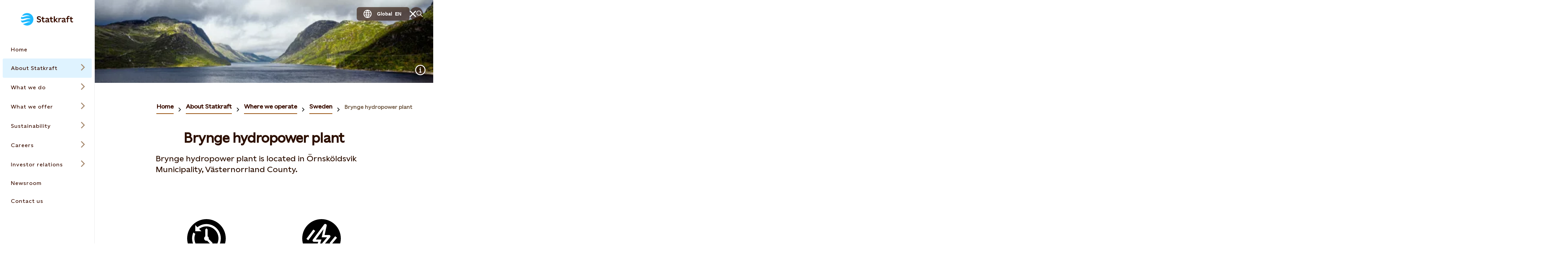

--- FILE ---
content_type: text/html; charset=utf-8
request_url: https://www.statkraft.com/about-statkraft/where-we-operate/sweden/brynge-hydropower-plant/
body_size: 33246
content:




<!DOCTYPE html>

<html lang="en">

<head>

    <meta charset="UTF-8">
    <meta name="viewport" content="width=device-width" />
    <meta http-equiv="X-UA-Compatible" content="IE=edge" />

    <script nonce="34eb1fe4-dbd1-4ac9-adaa-72c367cbc387">
!function(T,l,y){var S=T.location,k="script",D="instrumentationKey",C="ingestionendpoint",I="disableExceptionTracking",E="ai.device.",b="toLowerCase",w="crossOrigin",N="POST",e="appInsightsSDK",t=y.name||"appInsights";(y.name||T[e])&&(T[e]=t);var n=T[t]||function(d){var g=!1,f=!1,m={initialize:!0,queue:[],sv:"5",version:2,config:d};function v(e,t){var n={},a="Browser";return n[E+"id"]=a[b](),n[E+"type"]=a,n["ai.operation.name"]=S&&S.pathname||"_unknown_",n["ai.internal.sdkVersion"]="javascript:snippet_"+(m.sv||m.version),{time:function(){var e=new Date;function t(e){var t=""+e;return 1===t.length&&(t="0"+t),t}return e.getUTCFullYear()+"-"+t(1+e.getUTCMonth())+"-"+t(e.getUTCDate())+"T"+t(e.getUTCHours())+":"+t(e.getUTCMinutes())+":"+t(e.getUTCSeconds())+"."+((e.getUTCMilliseconds()/1e3).toFixed(3)+"").slice(2,5)+"Z"}(),iKey:e,name:"Microsoft.ApplicationInsights."+e.replace(/-/g,"")+"."+t,sampleRate:100,tags:n,data:{baseData:{ver:2}}}}var h=d.url||y.src;if(h){function a(e){var t,n,a,i,r,o,s,c,u,p,l;g=!0,m.queue=[],f||(f=!0,t=h,s=function(){var e={},t=d.connectionString;if(t)for(var n=t.split(";"),a=0;a<n.length;a++){var i=n[a].split("=");2===i.length&&(e[i[0][b]()]=i[1])}if(!e[C]){var r=e.endpointsuffix,o=r?e.location:null;e[C]="https://"+(o?o+".":"")+"dc."+(r||"services.visualstudio.com")}return e}(),c=s[D]||d[D]||"",u=s[C],p=u?u+"/v2/track":d.endpointUrl,(l=[]).push((n="SDK LOAD Failure: Failed to load Application Insights SDK script (See stack for details)",a=t,i=p,(o=(r=v(c,"Exception")).data).baseType="ExceptionData",o.baseData.exceptions=[{typeName:"SDKLoadFailed",message:n.replace(/\./g,"-"),hasFullStack:!1,stack:n+"\nSnippet failed to load ["+a+"] -- Telemetry is disabled\nHelp Link: https://go.microsoft.com/fwlink/?linkid=2128109\nHost: "+(S&&S.pathname||"_unknown_")+"\nEndpoint: "+i,parsedStack:[]}],r)),l.push(function(e,t,n,a){var i=v(c,"Message"),r=i.data;r.baseType="MessageData";var o=r.baseData;return o.message='AI (Internal): 99 message:"'+("SDK LOAD Failure: Failed to load Application Insights SDK script (See stack for details) ("+n+")").replace(/\"/g,"")+'"',o.properties={endpoint:a},i}(0,0,t,p)),function(e,t){if(JSON){var n=T.fetch;if(n&&!y.useXhr)n(t,{method:N,body:JSON.stringify(e),mode:"cors"});else if(XMLHttpRequest){var a=new XMLHttpRequest;a.open(N,t),a.setRequestHeader("Content-type","application/json"),a.send(JSON.stringify(e))}}}(l,p))}function i(e,t){f||setTimeout(function(){!t&&m.core||a()},500)}var e=function(){var n=l.createElement(k);n.src=h;var e=y[w];return!e&&""!==e||"undefined"==n[w]||(n[w]=e),n.onload=i,n.onerror=a,n.onreadystatechange=function(e,t){"loaded"!==n.readyState&&"complete"!==n.readyState||i(0,t)},n}();y.ld<0?l.getElementsByTagName("head")[0].appendChild(e):setTimeout(function(){l.getElementsByTagName(k)[0].parentNode.appendChild(e)},y.ld||0)}try{m.cookie=l.cookie}catch(p){}function t(e){for(;e.length;)!function(t){m[t]=function(){var e=arguments;g||m.queue.push(function(){m[t].apply(m,e)})}}(e.pop())}var n="track",r="TrackPage",o="TrackEvent";t([n+"Event",n+"PageView",n+"Exception",n+"Trace",n+"DependencyData",n+"Metric",n+"PageViewPerformance","start"+r,"stop"+r,"start"+o,"stop"+o,"addTelemetryInitializer","setAuthenticatedUserContext","clearAuthenticatedUserContext","flush"]),m.SeverityLevel={Verbose:0,Information:1,Warning:2,Error:3,Critical:4};var s=(d.extensionConfig||{}).ApplicationInsightsAnalytics||{};if(!0!==d[I]&&!0!==s[I]){var c="onerror";t(["_"+c]);var u=T[c];T[c]=function(e,t,n,a,i){var r=u&&u(e,t,n,a,i);return!0!==r&&m["_"+c]({message:e,url:t,lineNumber:n,columnNumber:a,error:i}),r},d.autoExceptionInstrumented=!0}return m}(y.cfg);function a(){y.onInit&&y.onInit(n)}(T[t]=n).queue&&0===n.queue.length?(n.queue.push(a),n.trackPageView({})):a()}(window,document,{src: "https://js.monitor.azure.com/scripts/b/ai.2.gbl.min.js", crossOrigin: "anonymous", cfg: {instrumentationKey: 'a9776c58-429e-4b82-b6a6-e2c68a607fae', disableCookiesUsage: false }});
</script>


    

<meta property="og:type" content="website" />
<meta property="og:url" content="https://www.statkraft.com/about-statkraft/where-we-operate/sweden/brynge-hydropower-plant/" />
<meta property="og:title" content="Brynge hydropower plant" />
<meta property="og:description" content="Brynge hydropower plant is located in &#xD6;rnsk&#xF6;ldsvik Municipality, V&#xE4;sternorrland County. " />

    <meta property="og:image" content="https://www.statkraft.com/globalassets/0/.com/1-about-statkraft/where-we-operate/sweden/sweden_brynge_1_1500x1200.jpg" />
<meta name="twitter:card" content="summary_large_image">
<meta name="twitter:site" content="Statkraft">
<meta name="twitter:creator" content="Statkraft">




<title>Brynge hydropower plant</title>
<meta name="pageID" content="62116">

    <meta name="Last-Modified" content="2020-03-31" />

    <meta name="description" content="Brynge hydropower plant is located in &#xD6;rnsk&#xF6;ldsvik Municipality, V&#xE4;sternorrland County. ">



    
        <link rel="apple-touch-icon" sizes="180x180" href="/apple-touch-icon.png">
        <link rel="shortcut icon" type="image/png" sizes="32x32" href="/favicon-32x32.png">
        <link rel="icon" type="image/png" sizes="16x16" href="/favicon-16x16.png">
        <link rel="shortcut icon" href="/favicon.ico" type="image/x-icon">
        <link rel="icon" href="/favicon.ico" type="image/x-icon" />
    <meta name="msapplication-TileColor" content="#2b5797">
    <meta name="theme-color" content="#ffffff">
    <meta name="google-site-verification" content="-AOE3UcpQzf-3I5JxVx-b_z3nzfg1x6I7BGMUsDYksw"/>

        <link rel="canonical" href="https://www.statkraft.com/about-statkraft/where-we-operate/sweden/brynge-hydropower-plant/" />

            <link rel="alternate" hreflang="en" href="https://www.statkraft.com/about-statkraft/where-we-operate/sweden/brynge-hydropower-plant/" />
            <link rel="alternate" hreflang="no" href="https://www.statkraft.no/om-statkraft/hvor-vi-har-virksomhet/sverige/brynge-vannkraftverk/" />
    
    
    
    

<script type="application/ld+json">
{"@context":"https://schema.org","@type":"Article","mainEntityOfPage":"https://www.statkraft.com/about-statkraft/where-we-operate/sweden/brynge-hydropower-plant/","headline":"Brynge hydropower plant","description":"Brynge hydropower plant is located in Örnsköldsvik Municipality, Västernorrland County. ","inLanguage":"en","datePublished":"2020-01-24T13:44:36+00:00","dateModified":"2020-03-31T17:57:58+00:00","image":[{"@type":"ImageObject","url":"https://www.statkraft.com/globalassets/0/..generic-headers/hydropower-header-2_l_2400x520.jpg","caption":"Brynge hydropower plant"}],"author":{"@type":"Organization","name":"Statkraft AS"},"publisher":{"@type":"Organization","name":"Statkraft AS"},"articleBody":""}
</script>


    <link rel="stylesheet" rel="preload"
          href="/Frontend/dist/styles/styles.css?v=3832d4b11c612a0c432b534df1bda1b8">
    <!-- Google Tag Manager -->
    <script>
        (function(w, d, s, l, i) {
            w[l] = w[l] || [];
            w[l].push({
                "gtm.start":
                    new Date().getTime(), event: "gtm.js"
            });
            var f = d.getElementsByTagName(s)[0],
                j = d.createElement(s), dl = l != "dataLayer" ? "&l=" + l : "";
            j.async = true;
            j.src =
                "https://www.googletagmanager.com/gtm.js?id=" + i + dl;
            f.parentNode.insertBefore(j, f);
        })(window, document, "script", "dataLayer", 'GTM-N2VZTF');</script>
    <!-- End Google Tag Manager -->
</head>

<body class=" MapPage" data-last-modified="3/31/2020 5:57:58&#x202F;PM">
<svg
  xmlns="http://www.w3.org/2000/svg"
  xmlns:xlink="http://www.w3.org/1999/xlink"
  width="0"
  height="0"
  style="display:none;"
>
  <symbol id="arrow-down" viewBox="0 0 18 23" width="18" height="23">
    <path
      d="M10.0001 19.0855V0.5H8.00008V19.0868L2.06656 13.1532L0.652344 14.5675L8.99945 22.9146L17.3466 14.5675L15.9323 13.1532L10.0001 19.0855Z"
      fill="currentColor"
    />
  </symbol>
  <symbol id="arrow-left-circled" viewBox="0 0 24 24" width="24" height="24">
    <path
      fill-rule="evenodd"
      clip-rule="evenodd"
      d="M12 2.5C6.75329 2.5 2.5 6.75329 2.5 12C2.5 17.2467 6.75329 21.5 12 21.5C17.2467 21.5 21.5 17.2467 21.5 12C21.5 6.75329 17.2467 2.5 12 2.5ZM0.5 12C0.5 5.64873 5.64873 0.5 12 0.5C18.3513 0.5 23.5 5.64873 23.5 12C23.5 18.3513 18.3513 23.5 12 23.5C5.64873 23.5 0.5 18.3513 0.5 12ZM8.68421 13L11.7471 16.0629L10.3329 17.4771L4.85579 12L10.3329 6.52289L11.7471 7.93711L8.68421 11H17.73V13H8.68421Z"
      fill="currentColor"
    />
  </symbol>
  <symbol id="arrow-left" viewBox="0 0 23 18" width="23" height="18">
    <path
      fill-rule="evenodd"
      clip-rule="evenodd"
      d="M3.91471 10.0008L9.84726 15.9333L8.43304 17.3475L0.0859375 9.00043L8.43304 0.65332L9.84726 2.06753L3.91401 8.00078L22.4995 8.00078V10.0008L3.91471 10.0008Z"
      fill="currentColor"
    />
  </symbol>
  <symbol id="arrow-right-circled" viewBox="0 0 24 24" width="24" height="24">
    <path
      fill-rule="evenodd"
      clip-rule="evenodd"
      d="M12 2.5C6.75329 2.5 2.5 6.75329 2.5 12C2.5 17.2467 6.75329 21.5 12 21.5C17.2467 21.5 21.5 17.2467 21.5 12C21.5 6.75329 17.2467 2.5 12 2.5ZM0.5 12C0.5 5.64873 5.64873 0.5 12 0.5C18.3513 0.5 23.5 5.64873 23.5 12C23.5 18.3513 18.3513 23.5 12 23.5C5.64873 23.5 0.5 18.3513 0.5 12ZM15.3153 11L12.2529 7.93758L13.6671 6.52336L19.1437 11.9999L13.6671 17.4775L12.2528 16.0634L15.3156 13H6.26953V11H15.3153Z"
      fill="currentColor"
    />
  </symbol>
  <symbol id="arrow-right" viewBox="0 0 23 18" width="23" height="18">
    <path
      fill-rule="evenodd"
      clip-rule="evenodd"
      d="M19.0855 10.0001H0.5V8.00008H19.0848L13.1523 2.06753L14.5665 0.65332L22.9136 9.00043L14.5665 17.3475L13.1523 15.9333L19.0855 10.0001Z"
      fill="currentColor"
    />
  </symbol>
  <symbol id="arrow-up" viewBox="0 0 18 23" width="18" height="23">
    <path
      d="M9.00043 0.0859375L0.65332 8.43304L2.06753 9.84726L8.00008 3.91472V22.5002H10.0001V3.91401L15.9333 9.84726L17.3475 8.43304L9.00043 0.0859375Z"
      fill="currentColor"
    />
  </symbol>
  <symbol
    id="battery-and-solar-icon"
    viewBox="0 0 113.39 113.39"
    width="16"
    height="16"
  >
    <!-- Generator: Adobe Illustrator 29.2.1, SVG Export Plug-In . SVG Version: 2.1.0 Build 116)  -->
    <path
      fill="currentColor"
      d="M27.53,79.64h22.8v-46.18h-22.8v46.18ZM31.52,54.68l6.93-9.3c1.07-1.44,3.11-1.74,4.55-.66,1.44,1.07,1.74,3.11.66,4.55l-3.06,4.11h3.14c1.26,0,2.41.73,2.94,1.87.54,1.14.37,2.49-.44,3.46l-7.37,8.91c-.64.78-1.57,1.18-2.51,1.18-.73,0-1.46-.24-2.07-.75-1.38-1.14-1.58-3.19-.43-4.58l2.97-3.58h-2.7c-1.23,0-2.35-.69-2.9-1.79-.55-1.1-.44-2.41.3-3.4Z"
    />
    <path
      fill="currentColor"
      d="M56.69,2.83C26.95,2.83,2.83,26.95,2.83,56.69s24.11,53.86,53.86,53.86,53.86-24.11,53.86-53.86S86.44,2.83,56.69,2.83ZM21.03,82.89V30.21c0-1.79,1.46-3.25,3.25-3.25h9.52v-6.12h10.27v6.12h9.52c1.79,0,3.25,1.46,3.25,3.25v52.68c0,1.79-1.46,3.25-3.25,3.25h-29.3c-1.79,0-3.25-1.46-3.25-3.25ZM53.21,103.71v-10.29h6.97c0,10.29-6.97,10.29-6.97,10.29ZM60.18,19.97h-6.97c0-10.29,6.97-10.29,6.97-10.29v10.29ZM64.45,85.59v-7.33c8.83-3.19,15.17-11.65,15.17-21.57s-6.33-18.38-15.17-21.57v-7.33c12.75,3.43,22.17,15.08,22.17,28.9s-9.42,25.47-22.17,28.9ZM87.47,92.4l-7.28-7.28,4.93-4.93c7.26,7.26,2.38,12.18,2.35,12.2ZM85.12,33.2h0s-4.93-4.93-4.93-4.93c7.28-7.28,12.21-2.35,12.21-2.35l-7.28,7.28ZM93.41,60.18v-6.97c10.29,0,10.29,6.97,10.29,6.97h-10.29Z"
    />
  </symbol>
  <symbol id="battery-icon" viewBox="0 0 113.39 113.39" width="16" height="16">
    <!-- Generator: Adobe Illustrator 29.2.1, SVG Export Plug-In . SVG Version: 2.1.0 Build 116)  -->
    <path
      fill="currentColor"
      d="M42.06,87.22h29.26V29.44h-29.26v57.78ZM47.46,56.51l9.55-12.81c1.07-1.44,3.11-1.74,4.55-.66s1.74,3.11.66,4.55l-5.68,7.62h6.77c1.26,0,2.41.73,2.94,1.87.54,1.14.37,2.49-.44,3.46l-10.16,12.27c-.64.78-1.57,1.18-2.51,1.18-.73,0-1.46-.24-2.07-.75-1.38-1.14-1.58-3.19-.43-4.58l5.75-6.95h-6.33c-1.23,0-2.35-.69-2.9-1.79-.55-1.1-.44-2.41.3-3.4Z"
    />
    <path
      fill="currentColor"
      d="M56.69,2.83C26.95,2.83,2.83,26.95,2.83,56.69s24.11,53.86,53.86,53.86,53.86-24.11,53.86-53.86S86.44,2.83,56.69,2.83ZM77.82,90.47c0,1.79-1.46,3.25-3.25,3.25h-35.76c-1.79,0-3.25-1.46-3.25-3.25V26.19c0-1.79,1.46-3.25,3.25-3.25h11.61v-6.43h12.53v6.43h11.61c1.79,0,3.25,1.46,3.25,3.25v64.28Z"
    />
  </symbol>
  <symbol id="biomass-icon" viewBox="0 0 113.39 113.39" width="16" height="16">
    <!-- Generator: Adobe Illustrator 29.1.0, SVG Export Plug-In . SVG Version: 2.1.0 Build 142)  -->
    <path
      fill="currentColor"
      d="M56.69,2.83C26.95,2.83,2.83,26.97,2.83,56.75c0,25.02,17.03,46.06,40.12,52.14,7.87,1.94,10.36-4.07,10.39-6.55,0-.93.04-1.42.08-1.6v-6.84c-8.48-.76-16.36-4.12-22.49-9.64-7.12-6.42-11.05-14.97-11.05-24.1s4.36-18.52,12.01-24.93c1.98-6.47,4.64-11.32,8.12-14.79,4.39-4.38,10.16-6.61,17.15-6.61s12.75,2.22,17.15,6.61c3.48,3.47,6.14,8.32,8.12,14.79,7.65,6.41,12.01,15.44,12.01,24.93s-3.92,17.68-11.05,24.1c-5.36,4.83-12.06,8-19.32,9.23.18-5.21,1.86-6.91,3.61-7.85,11.66-3.82,20-13.8,20-25.48,0-7.75-3.75-15.16-10.28-20.31l-.86-.67-.3-1.05c-1.68-5.86-3.87-10.08-6.7-12.9-3.12-3.11-7.17-4.63-12.37-4.63s-9.25,1.51-12.37,4.63c-2.83,2.82-5.02,7.04-6.7,12.9l-.3,1.05-.86.67c-6.54,5.15-10.28,12.56-10.28,20.31,0,13.84,11.71,25.29,26.78,26.94v-13.95l-21.89-21.14s1.68.06,4.58.06,6.09,1.26,8.66,3.72c1.44,1.38,5.43,5.18,8.65,8.26v-20.39h6.57v29.64c3.2-3.06,7.1-6.78,8.52-8.14,2.58-2.46,5.77-3.72,8.66-3.72s4.58-.06,4.58-.06l-21.76,21.01v28.16c28.21-1.71,50.55-25.14,50.55-53.81S86.44,2.83,56.69,2.83Z"
    />
  </symbol>
  <symbol id="book" viewBox="0 0 24 20" width="24" height="20">
    <path
      fill-rule="evenodd"
      clip-rule="evenodd"
      d="M0.5 0.410156H9.14C9.6469 0.410156 10.1488 0.509998 10.6172 0.703981C11.0855 0.897964 11.511 1.18229 11.8694 1.54072C11.9141 1.58541 11.9576 1.63114 12 1.67786C12.0423 1.6312 12.0858 1.58547 12.1306 1.54072C12.8545 0.816833 13.8363 0.410156 14.86 0.410156H23.5V19.5897H0.5V0.410156ZM11 4.27016C11 4.0259 10.9519 3.78403 10.8584 3.55836C10.7649 3.3327 10.6279 3.12765 10.4552 2.95494C10.2825 2.78222 10.0775 2.64521 9.85179 2.55174C9.62613 2.45827 9.38426 2.41016 9.14 2.41016H2.5V13.7702H9.14C9.64803 13.7702 10.1511 13.8704 10.6203 14.0653C10.7503 14.1193 10.8771 14.1802 11 14.2478V4.27016ZM10.9996 17.5897C10.9946 17.3609 10.9474 17.1348 10.8603 16.9229C10.7672 16.6965 10.6303 16.4906 10.4575 16.3172C10.2847 16.1438 10.0794 16.0062 9.8533 15.9124C9.62721 15.8185 9.38481 15.7702 9.14 15.7702H2.5V17.5897H10.9996ZM13.0004 17.5897H21.5V15.7702H14.86C14.6152 15.7702 14.3728 15.8185 14.1467 15.9124C13.9206 16.0062 13.7153 16.1438 13.5425 16.3172C13.3697 16.4906 13.2328 16.6965 13.1397 16.9229C13.0526 17.1348 13.0054 17.3609 13.0004 17.5897ZM21.5 13.7702V2.41016H14.86C14.3667 2.41016 13.8936 2.60612 13.5448 2.95494C13.196 3.30375 13 3.77685 13 4.27016V14.2478C13.1229 14.1802 13.2497 14.1193 13.3797 14.0653C13.8489 13.8704 14.352 13.7702 14.86 13.7702H21.5Z"
      fill="currentColor"
    />
  </symbol>
  <symbol id="calendar-icon" viewBox="0 0 113.39 113.39" width="16" height="16">
    <!-- Generator: Adobe Illustrator 29.2.1, SVG Export Plug-In . SVG Version: 2.1.0 Build 116)  -->
    <path
      fill="currentColor"
      d="M29.64,82.38h54.1v-34.83H29.64v34.83ZM70.46,54.81h5.53v6.5h-5.53v-6.5ZM70.46,68.61h5.53v6.5h-5.53v-6.5ZM59.46,54.81h5.5v6.5h-5.5v-6.5ZM59.46,68.61h5.5v6.5h-5.5v-6.5ZM48.43,54.81h5.5v6.5h-5.5v-6.5ZM48.43,68.61h5.5v6.5h-5.5v-6.5ZM37.39,54.81h5.53v6.5h-5.53v-6.5ZM37.39,68.61h5.53v6.5h-5.53v-6.5Z"
    />
    <path
      fill="currentColor"
      d="M76.48,33.39c0,1.79-1.46,3.25-3.25,3.25s-3.25-1.46-3.25-3.25v-2.39h-10.03v2.39c0,1.79-1.46,3.25-3.25,3.25s-3.25-1.46-3.25-3.25v-2.39h-10.03v2.39c0,1.79-1.46,3.25-3.25,3.25s-3.25-1.46-3.25-3.25v-2.39h-7.27v10.04h54.1v-10.04h-7.27v2.39Z"
    />
    <path
      fill="currentColor"
      d="M56.69,2.83C26.95,2.83,2.83,26.95,2.83,56.69s24.11,53.86,53.86,53.86,53.86-24.11,53.86-53.86S86.44,2.83,56.69,2.83ZM90.25,85.63c0,1.79-1.46,3.25-3.25,3.25H26.39c-1.79,0-3.25-1.46-3.25-3.25V27.76c0-1.79,1.46-3.25,3.25-3.25h10.52v-2.48c0-1.79,1.46-3.25,3.25-3.25s3.25,1.46,3.25,3.25v2.48h10.03v-2.48c0-1.79,1.46-3.25,3.25-3.25s3.25,1.46,3.25,3.25v2.48h10.03v-2.48c0-1.79,1.46-3.25,3.25-3.25s3.25,1.46,3.25,3.25v2.48h10.52c1.79,0,3.25,1.46,3.25,3.25v57.87Z"
    />
  </symbol>
  <symbol id="calendar" viewBox="0 0 24 24" width="24" height="24">
    <path
      fill-rule="evenodd"
      clip-rule="evenodd"
      d="M5.26 2.37012V0.5H7.26V2.37012H11V0.5H13V2.37012H16.74V0.5H18.74V2.37012H23.5205V23.5004H0.480469V2.37012H5.26ZM5.26 4.37012H2.48047V7.15012H21.5205V4.37012H18.74V5.28H16.74V4.37012H13V5.28H11V4.37012H7.26V5.28H5.26V4.37012ZM21.5205 9.15012H2.48047V21.5004H21.5205V9.15012ZM7.2198 13.9297H5.2998V11.9297H7.2198V13.9297ZM11.0399 13.9297H9.12988V11.9297H11.0399V13.9297ZM14.87 13.9297H12.96V11.9297H14.87V13.9297ZM18.7003 13.9297H16.7803V11.9297H18.7003V13.9297ZM7.2198 18.7197H5.2998V16.7197H7.2198V18.7197ZM11.0399 18.7197H9.12988V16.7197H11.0399V18.7197ZM14.87 18.7197H12.96V16.7197H14.87V18.7197ZM18.7003 18.7197H16.7803V16.7197H18.7003V18.7197Z"
      fill="currentColor"
    />
  </symbol>
  <symbol id="check-circled" viewBox="0 0 24 24" width="24" height="24">
    <path
      fill-rule="evenodd"
      clip-rule="evenodd"
      d="M12 2.5C6.75329 2.5 2.5 6.75329 2.5 12C2.5 17.2467 6.75329 21.5 12 21.5C17.2467 21.5 21.5 17.2467 21.5 12C21.5 6.75329 17.2467 2.5 12 2.5ZM0.5 12C0.5 5.64873 5.64873 0.5 12 0.5C18.3513 0.5 23.5 5.64873 23.5 12C23.5 18.3513 18.3513 23.5 12 23.5C5.64873 23.5 0.5 18.3513 0.5 12ZM18.4366 8.88679L10.0895 17.2339L5.56242 12.7068L6.97664 11.2926L10.0895 14.4055L17.0224 7.47258L18.4366 8.88679Z"
      fill="currentColor"
    />
  </symbol>
  <symbol
    id="checkbox-check-disabled"
    viewBox="0 0 20 20"
    width="20"
    height="20"
  >
    <path
      d="M15 7L8.125 13.875L5 10.75"
      stroke="#c0bbb9"
      stroke-width="2.5"
      stroke-linecap="square"
    />
  </symbol>
  <symbol id="checkbox-check" viewBox="0 0 20 20" width="20" height="20">
    <path
      d="M15 7L8.125 13.875L5 10.75"
      stroke="#43C3FF"
      stroke-width="2.5"
      stroke-linecap="square"
    />
  </symbol>
  <symbol id="chevron-down" viewBox="0 0 18 11" width="18" height="11">
    <path
      fill-rule="evenodd"
      clip-rule="evenodd"
      d="M9.00007 7.58586L16.293 0.292969L17.7072 1.70718L9.00007 10.4143L0.292969 1.70718L1.70718 0.292969L9.00007 7.58586Z"
      fill="currentColor"
    />
  </symbol>
  <symbol id="chevron-left-circled" viewBox="0 0 24 24" width="24" height="24">
    <path
      fill-rule="evenodd"
      clip-rule="evenodd"
      d="M12 2.5C6.75329 2.5 2.5 6.75329 2.5 12C2.5 17.2467 6.75329 21.5 12 21.5C17.2467 21.5 21.5 17.2467 21.5 12C21.5 6.75329 17.2467 2.5 12 2.5ZM0.5 12C0.5 5.64873 5.64873 0.5 12 0.5C18.3513 0.5 23.5 5.64873 23.5 12C23.5 18.3513 18.3513 23.5 12 23.5C5.64873 23.5 0.5 18.3513 0.5 12ZM10.6837 12.0005L14.7466 7.93758L13.3324 6.52336L7.85532 12.0005L13.3324 17.4776L14.7466 16.0634L10.6837 12.0005Z"
      fill="currentColor"
    />
  </symbol>
  <symbol id="chevron-left" viewBox="0 0 11 18" width="11" height="18">
    <path
      fill-rule="evenodd"
      clip-rule="evenodd"
      d="M3.76796 9.00009L10.8841 1.88398L9.1163 0.116211L0.232422 9.00009L9.11631 17.884L10.8841 16.1162L3.76796 9.00009Z"
      fill="currentColor"
    />
  </symbol>
  <symbol id="chevron-right" viewBox="0 0 11 18" width="11" height="18">
    <path
      fill-rule="evenodd"
      clip-rule="evenodd"
      d="M7.23233 9.00009L0.116211 1.88398L1.88398 0.116211L10.7679 9.00009L1.88398 17.884L0.116211 16.1162L7.23233 9.00009Z"
      fill="currentColor"
    />
  </symbol>
  <symbol id="chevron-up" viewBox="0 0 18 11" width="18" height="11">
    <path
      fill-rule="evenodd"
      clip-rule="evenodd"
      d="M9.00008 0.585938L17.7072 9.29304L16.293 10.7073L9.00008 3.41436L1.70718 10.7073L0.292969 9.29304L9.00008 0.585938Z"
      fill="currentColor"
    />
  </symbol>
  <symbol id="co2-icon" viewBox="0 0 113.39 113.39" width="16" height="16">
    <!-- Generator: Adobe Illustrator 29.2.1, SVG Export Plug-In . SVG Version: 2.1.0 Build 116)  -->
    <path
      fill="currentColor"
      d="M56.69,2.83C26.95,2.83,2.83,26.95,2.83,56.69s24.11,53.86,53.86,53.86,53.86-24.11,53.86-53.86S86.44,2.83,56.69,2.83ZM39.48,48.57c-2.44-1.85-5.33-2.82-8.19-2.82-6.96,0-11.66,4.61-11.66,10.98s4.7,10.98,11.66,10.98c2.85,0,5.76-.96,8.19-2.77v7.56c-2.63,1.3-5.7,2.07-8.43,2.07-10.93,0-19.06-7.64-19.06-17.83s8.13-17.83,19.06-17.83c2.73,0,5.8.77,8.43,2.07v7.6ZM61.12,74.57c-10.44,0-18.37-7.69-18.37-17.83s7.94-17.83,18.37-17.83,18.47,7.69,18.47,17.83-7.94,17.83-18.47,17.83ZM83.63,81.81v-.19c3.13-3.27,5.29-5.56,6.67-7.37,2-2.7,2.48-4.05,2.48-5.37,0-2.08-1.48-3.21-3.51-3.21-1.75,0-3.67,1-5.29,2.94v-3.67c1.48-1.51,3.48-2.46,5.48-2.46,4,0,6.86,2.38,6.86,6.13,0,2.29-.97,4.26-2.75,6.8-.84,1.05-1.92,2.13-3.19,3.4h6.07v3h-12.82Z"
    />
    <path
      fill="currentColor"
      d="M61.12,45.76c-6.17,0-10.68,4.61-10.68,10.98s4.51,10.98,10.68,10.98,10.78-4.56,10.78-10.98-4.51-10.98-10.78-10.98Z"
    />
  </symbol>
  <symbol id="coins-icon" viewBox="0 0 113.39 113.39" width="16" height="16">
    <!-- Generator: Adobe Illustrator 29.2.1, SVG Export Plug-In . SVG Version: 2.1.0 Build 116)  -->
    <path
      fill="currentColor"
      d="M40.64,44.24c-.15,0-.3,0-.45,0-3.46,0-6.88-.55-10.17-1.63-.78-.26-1.5-.55-2.18-.87v6.45c0,1.04,4.4,4.06,12.8,4.06,7.95,0,12.31-2.7,12.76-3.87v-.71h.04s0-.04,0-.06v-5.86c-.68.31-1.4.6-2.17.86-3.45,1.14-7.01,1.69-10.64,1.64Z"
    />
    <path
      fill="currentColor"
      d="M40.64,66.61c7.95,0,12.31-2.7,12.76-3.87v-6.44c-3.15,1.49-7.41,2.44-12.76,2.44s-9.65-.96-12.8-2.46v6.27c0,1.04,4.4,4.06,12.8,4.06Z"
    />
    <path
      fill="currentColor"
      d="M53.4,70.67c-3.15,1.49-7.41,2.44-12.76,2.44s-9.65-.96-12.8-2.46v6.39c0,1.04,4.4,4.06,12.8,4.06s12.43-2.77,12.77-3.92c0-.05-.01-.09-.01-.14v-6.37Z"
    />
    <path
      fill="currentColor"
      d="M59.94,70.78v6.25s0,.09-.01.14c.34,1.14,4.7,3.92,12.77,3.92s12.8-3.01,12.8-4.06v-6.27c-3.16,1.5-7.43,2.46-12.8,2.46s-9.61-.95-12.76-2.44Z"
    />
    <path
      fill="currentColor"
      d="M40.64,29.62c-8.4,0-12.8,3.01-12.8,4.06,0,.34,1.04,1.69,4.24,2.76,2.74.9,5.61,1.34,8.52,1.3h.05s.05,0,.05,0c2.89.05,5.77-.39,8.53-1.3,3.18-1.07,4.22-2.41,4.22-2.75,0-1.04-4.4-4.06-12.8-4.06Z"
    />
    <path
      fill="currentColor"
      d="M56.69,2.83C26.95,2.83,2.83,26.95,2.83,56.69s24.11,53.86,53.86,53.86,53.86-24.11,53.86-53.86S86.44,2.83,56.69,2.83ZM92,62.03v15.01c0,5.25-6.63,10.56-19.3,10.56-7.52,0-12.89-1.87-16.03-4.49-3.14,2.61-8.51,4.49-16.03,4.49-12.67,0-19.3-5.31-19.3-10.56v-43.86h.04c.41-5.08,6.99-10.06,19.26-10.06s18.86,4.98,19.26,10.06h.04v6.87c3.15-1.49,7.41-2.44,12.76-2.44,12.27,0,18.86,4.98,19.26,10.06h.04v14.37Z"
    />
    <path
      fill="currentColor"
      d="M72.7,44.1c-7.95,0-12.31,2.7-12.76,3.87v.33c.21.48,1.34,1.65,4.19,2.61,2.74.9,5.6,1.34,8.52,1.3h.05s.05,0,.05,0c2.92.04,5.78-.39,8.53-1.3,3.18-1.07,4.22-2.41,4.22-2.75,0-1.04-4.4-4.06-12.8-4.06Z"
    />
    <path
      fill="currentColor"
      d="M72.7,58.72c-.15,0-.3,0-.45,0-3.46,0-6.88-.55-10.17-1.63-.76-.26-1.47-.54-2.14-.85v6.61c.44,1.17,4.81,3.87,12.76,3.87,8.4,0,12.8-3.01,12.8-4.06v-6.45c-.68.31-1.4.6-2.17.86-3.45,1.14-7.03,1.68-10.64,1.64Z"
    />
  </symbol>
  <symbol id="cross-circled" viewBox="0 0 24 24" width="24" height="24">
    <path
      fill-rule="evenodd"
      clip-rule="evenodd"
      d="M12 2.5C6.75329 2.5 2.5 6.75329 2.5 12C2.5 17.2467 6.75329 21.5 12 21.5C17.2467 21.5 21.5 17.2467 21.5 12C21.5 6.75329 17.2467 2.5 12 2.5ZM0.5 12C0.5 5.64873 5.64873 0.5 12 0.5C18.3513 0.5 23.5 5.64873 23.5 12C23.5 18.3513 18.3513 23.5 12 23.5C5.64873 23.5 0.5 18.3513 0.5 12ZM12.0005 10.5863L16.0634 6.52336L17.4776 7.93758L13.4147 12.0005L17.4776 16.0634L16.0634 17.4776L12.0005 13.4147L7.93758 17.4776L6.52336 16.0634L10.5863 12.0005L6.52336 7.93758L7.93758 6.52336L12.0005 10.5863Z"
      fill="currentColor"
    />
  </symbol>
  <symbol id="destination" viewBox="0 0 24 24" width="24" height="24">
    <path
      fill-rule="evenodd"
      clip-rule="evenodd"
      d="M12.0004 2.5C10.2393 2.5 8.5504 3.19957 7.30516 4.44481C6.05992 5.69005 5.36035 7.37896 5.36035 9.14C5.36035 12.138 7.0969 15.2548 8.97556 17.7187C9.89937 18.9303 10.8254 19.9425 11.5207 20.6518C11.6971 20.8318 11.8583 20.9918 12.0004 21.1303C12.1424 20.9918 12.3036 20.8318 12.48 20.6518C13.1754 19.9425 14.1013 18.9303 15.0251 17.7187C16.9038 15.2548 18.6404 12.138 18.6404 9.14C18.6404 7.37896 17.9408 5.69005 16.6955 4.44481C15.4503 3.19957 13.7614 2.5 12.0004 2.5ZM12.0004 22.5C11.3421 23.2528 11.3419 23.2526 11.3417 23.2524L11.3336 23.2454L11.3143 23.2282C11.2978 23.2136 11.2743 23.1925 11.2442 23.1654C11.184 23.111 11.0975 23.0319 10.9884 22.9297C10.7703 22.7254 10.4616 22.4285 10.0925 22.0519C9.35535 21.3 8.37133 20.2247 7.38514 18.9313C5.4438 16.3852 3.36035 12.822 3.36035 9.14C3.36035 6.84853 4.27063 4.65091 5.89095 3.0306C7.51126 1.41028 9.70888 0.5 12.0004 0.5C14.2918 0.5 16.4894 1.41028 18.1098 3.0306C19.7301 4.65091 20.6404 6.84853 20.6404 9.14C20.6404 12.822 18.5569 16.3852 16.6156 18.9313C15.6294 20.2247 14.6454 21.3 13.9082 22.0519C13.5391 22.4285 13.2304 22.7254 13.0123 22.9297C12.9032 23.0319 12.8167 23.111 12.7565 23.1654C12.7265 23.1925 12.7029 23.2136 12.6864 23.2282L12.6671 23.2454L12.6597 23.2519C12.6594 23.2521 12.6586 23.2528 12.0004 22.5ZM12.0004 22.5L12.6586 23.2528L12.0004 23.8283L11.3417 23.2524L12.0004 22.5Z"
      fill="currentColor"
    />
    <path
      fill-rule="evenodd"
      clip-rule="evenodd"
      d="M11.9996 7.28027C10.9724 7.28027 10.1396 8.11302 10.1396 9.14027C10.1396 10.1675 10.9724 11.0003 11.9996 11.0003C13.0269 11.0003 13.8596 10.1675 13.8596 9.14027C13.8596 8.11302 13.0269 7.28027 11.9996 7.28027ZM8.13965 9.14027C8.13965 7.00845 9.86783 5.28027 11.9996 5.28027C14.1315 5.28027 15.8596 7.00845 15.8596 9.14027C15.8596 11.2721 14.1315 13.0003 11.9996 13.0003C9.86783 13.0003 8.13965 11.2721 8.13965 9.14027Z"
      fill="currentColor"
    />
  </symbol>
  <symbol
    id="district-heating-icon"
    viewBox="0 0 113.39 113.39"
    width="16"
    height="16"
  >
    <!-- Generator: Adobe Illustrator 29.1.0, SVG Export Plug-In . SVG Version: 2.1.0 Build 142)  -->
    <path
      fill="currentColor"
      d="M56.69,2.83C26.95,2.83,2.83,26.98,2.83,56.76c0,18.17,8.97,34.23,22.72,44v-2.92c0-7.54,7.7-7.54,7.7-7.54v15.03c1.92.93,3.9,1.75,5.94,2.45v-9.94c0-7.54,7.7-7.54,7.7-7.54v19.5c1.95.36,3.93.61,5.94.75v-12.71c0-7.54,7.7-7.54,7.7-7.54v20.25c2.01-.14,4-.4,5.94-.75v-11.95c0-7.54,7.7-7.54,7.7-7.54v17.48c2.04-.7,4.02-1.52,5.94-2.45v-7.49c0-7.54,7.7-7.54,7.7-7.54v10.47c13.75-9.77,22.72-25.84,22.72-44,0-29.78-24.11-53.93-53.86-53.93h0ZM43.52,46.04l1.96,5.36c1.91,5.24,1.91,11,0,16.24l-4.49,12.32-6.35-2.32,4.49-12.32c1.36-3.74,1.36-7.86,0-11.59l-1.96-5.36c-1.91-5.24-1.91-11,0-16.24l4.49-12.32,6.35,2.32-4.49,12.32c-1.36,3.74-1.36,7.86,0,11.59ZM59.1,46.04l1.96,5.36c1.91,5.24,1.91,11,0,16.24l-4.49,12.32-6.35-2.32,4.49-12.32c1.36-3.74,1.36-7.86,0-11.59l-1.96-5.36c-1.91-5.24-1.91-11,0-16.24l4.49-12.32,6.35,2.32-4.49,12.32c-1.36,3.74-1.36,7.86,0,11.59ZM74.67,46.04l1.96,5.36c1.91,5.24,1.91,11,0,16.24l-4.49,12.32-6.35-2.32,4.49-12.32c1.36-3.74,1.36-7.86,0-11.59l-1.96-5.36c-1.91-5.24-1.91-11,0-16.24l4.49-12.32,6.35,2.32-4.49,12.32c-1.36,3.74-1.36,7.86,0,11.59Z"
    />
  </symbol>
  <symbol id="download" viewBox="0 0 18 24" width="18" height="24">
    <path
      d="M9.99956 0.5V15.3027L15.9416 9.35293L17.3567 10.7662L8.99917 19.1347L0.641602 10.7662L2.05674 9.35293L7.99956 15.3035V0.5H9.99956Z"
      fill="currentColor"
    />
    <path
      d="M2.34961 18.6699V21.4999H15.6496V18.6699H17.6496V23.4999H0.349609V18.6699H2.34961Z"
      fill="currentColor"
    />
  </symbol>
  <symbol
    id="entered_into_operation-icon"
    viewBox="0 0 113.39 113.39"
    width="16"
    height="16"
  >
    <!-- Generator: Adobe Illustrator 29.2.1, SVG Export Plug-In . SVG Version: 2.1.0 Build 116)  -->
    <path
      fill="currentColor"
      d="M56.69,2.83C26.95,2.83,2.83,26.95,2.83,56.69s24.11,53.86,53.86,53.86,53.86-24.11,53.86-53.86S86.44,2.83,56.69,2.83ZM56.69,96.79c-22.11,0-40.1-17.99-40.1-40.1,0-5.87,1.28-11.45,3.56-16.48l5.49,3.65c-1.64,3.95-2.55,8.29-2.55,12.83,0,18.53,15.07,33.6,33.6,33.6s33.6-15.07,33.6-33.6-15.07-33.6-33.6-33.6c-7.74,0-14.87,2.64-20.56,7.06l6.41,6.41h-16.98v-16.98l5.95,5.95c6.89-5.58,15.65-8.93,25.18-8.93,22.11,0,40.1,17.99,40.1,40.1s-17.99,40.1-40.1,40.1ZM63.28,56.69c0,.61-.09,1.19-.24,1.75l10.4,10.4v4.6h0s-4.6,0-4.6,0l-10.4-10.4c-.56.15-1.14.24-1.75.24-3.63,0-6.58-2.95-6.58-6.58,0-2.45,1.35-4.58,3.33-5.72v-19.26l3.25-3.25,3.25,3.25v19.26c1.99,1.13,3.33,3.27,3.33,5.72Z"
    />
  </symbol>
  <symbol id="equalizer" viewBox="0 0 32 32" width="20" height="20">
    <path
      d="M14 4v-0.5c0-0.825-0.675-1.5-1.5-1.5h-5c-0.825 0-1.5 0.675-1.5 1.5v0.5h-6v4h6v0.5c0 0.825 0.675 1.5 1.5 1.5h5c0.825 0 1.5-0.675 1.5-1.5v-0.5h18v-4h-18zM8 8v-4h4v4h-4zM26 13.5c0-0.825-0.675-1.5-1.5-1.5h-5c-0.825 0-1.5 0.675-1.5 1.5v0.5h-18v4h18v0.5c0 0.825 0.675 1.5 1.5 1.5h5c0.825 0 1.5-0.675 1.5-1.5v-0.5h6v-4h-6v-0.5zM20 18v-4h4v4h-4zM14 23.5c0-0.825-0.675-1.5-1.5-1.5h-5c-0.825 0-1.5 0.675-1.5 1.5v0.5h-6v4h6v0.5c0 0.825 0.675 1.5 1.5 1.5h5c0.825 0 1.5-0.675 1.5-1.5v-0.5h18v-4h-18v-0.5zM8 28v-4h4v4h-4z"
      fill="currentColor"
    />
  </symbol>
  <symbol id="expand" viewBox="0 0 24 24" width="24" height="24">
    <path
      fill-rule="evenodd"
      clip-rule="evenodd"
      d="M1.57031 0.570312H9.15031V2.57031H3.98453L9.85742 8.44321L8.44321 9.85742L2.57031 3.98453V9.15031H0.570312V1.57031H1.43031L1.57031 1.43031V0.570312ZM14.8503 0.570312H22.4303V1.43031L22.5703 1.57031H23.4303V9.15031H21.4303V3.98453L15.5574 9.85742L14.1432 8.44321L20.0161 2.57031H14.8503V0.570312ZM2.57031 20.0161L8.44321 14.1432L9.85742 15.5574L3.98453 21.4303H9.15031V23.4303H1.57031V22.5703L1.43031 22.4303H0.570312V14.8503H2.57031V20.0161ZM22.5703 22.4303H23.4303V14.8503H21.4303V20.0161L15.5574 14.1432L14.1432 15.5574L20.0161 21.4303H14.8503V23.4303H22.4303V22.5703L22.5703 22.4303Z"
      fill="currentColor"
    />
  </symbol>
  <symbol id="facebook" viewBox="0 0 32 32" width="32" height="32">
    <path
      d="M19 6.4h5v-6h-5c-3.86 0-7 3.14-7 7v3h-4v6h4v16h6v-16h5l1-6h-6v-3c0-0.542 0.458-1 1-1z"
      fill="currentColor"
    />
  </symbol>
  <symbol id="flickr" viewBox="0 0 32 32" width="32" height="32">
    <path
      d="M0 17.4c0-3.866 3.134-7 7-7s7 3.134 7 7c0 3.866-3.134 7-7 7s-7-3.134-7-7zM18 17.4c0-3.866 3.134-7 7-7s7 3.134 7 7c0 3.866-3.134 7-7 7s-7-3.134-7-7z"
      fill="currentColor"
    />
  </symbol>
  <symbol
    id="gas-power-icon"
    viewBox="0 0 113.39 113.39"
    width="16"
    height="16"
  >
    <!-- Generator: Adobe Illustrator 29.2.1, SVG Export Plug-In . SVG Version: 2.1.0 Build 116)  -->
    <path
      fill="currentColor"
      d="M56.31,28.81c-6.3,12.9-19.22,30.39-18.6,39.82.29,4.2,1.76,8.1,4.27,11.22-.48-9.12,8.18-22.67,8.18-22.67,0,0,6.37,7.26,8.9,10.42,1.81-1.98,6.78-6.9,6.78-6.9,0,0,7.14,9.14,7.62,17.73,2.27-3.4,3.45-7.5,3.23-11.77-.82-16.38-13.65-31.96-20.38-37.87h0v.02Z"
    />
    <path
      fill="currentColor"
      d="M56.69,2.83C26.95,2.83,2.83,26.95,2.83,56.69s24.12,53.86,53.86,53.86,53.86-24.12,53.86-53.86S86.43,2.83,56.69,2.83ZM65.04,92.49s5.48-8.39-.84-20.67c-.94,1.01-1.91,2.12-2.63,3.01l-2.73,3.47-2.63-3.52c-1.23-1.64-2.89-3.69-4.39-5.45-6.3,14.81-1.54,23.32-1.54,23.32-13.19-3.21-18.64-13.19-19.3-23.83-.87-14.3,16.04-33.77,23.73-50.26,6.08,5.14,27.45,23.76,28.63,47.64.53,10.66-5.07,23.01-18.33,26.29h.02Z"
    />
  </symbol>
  <symbol id="gear-icon" viewBox="0 0 113.39 113.39" width="16" height="16">
    <!-- Generator: Adobe Illustrator 29.1.0, SVG Export Plug-In . SVG Version: 2.1.0 Build 142)  -->
    <path
      fill="currentColor"
      d="M56.69,47.19c-5.24,0-9.5,4.26-9.5,9.5s4.26,9.5,9.5,9.5,9.5-4.26,9.5-9.5-4.26-9.5-9.5-9.5Z"
    />
    <path
      fill="currentColor"
      d="M81.07,35.2l-6.1,3.52-1.74-1.48c-2.39-2.03-5.1-3.58-8.06-4.62l-2.17-.76v-6.96h-12.6v7.1l-2.17.76c-2.96,1.04-5.67,2.6-8.06,4.62l-1.74,1.48-6.1-3.52-6.34,11.05,6.17,3.54-.44,2.28c-.59,3.07-.59,6.18,0,9.25l.44,2.28-6.17,3.54,6.34,11.05,6.1-3.52,1.74,1.48c2.39,2.03,5.1,3.58,8.06,4.62l2.17.76v6.83h12.6v-7.1l2.17-.76c2.96-1.04,5.67-2.6,8.06-4.62l1.74-1.48,6.1,3.52,6.34-11.05-6.17-3.55.44-2.28c.29-1.48.44-2.99.44-4.49,0-1.55-.15-3.1-.44-4.61l-.44-2.28,6.18-3.55-6.34-11.05ZM56.69,72.7c-8.82,0-16-7.18-16-16s7.18-16,16-16,16,7.18,16,16-7.18,16-16,16Z"
    />
    <path
      fill="currentColor"
      d="M56.69,2.83C26.95,2.83,2.83,26.95,2.83,56.69s24.11,53.86,53.86,53.86,53.86-24.11,53.86-53.86S86.44,2.83,56.69,2.83ZM83.46,86.94l-7.86-4.54c-1.9,1.39-3.95,2.57-6.11,3.51v9.08h-25.6v-8.82c-2.16-.94-4.21-2.11-6.11-3.51l-7.86,4.54-12.82-22.34,7.86-4.52c-.27-2.35-.27-4.71,0-7.06l-7.86-4.52,12.82-22.34,7.86,4.54c1.9-1.39,3.95-2.57,6.11-3.51v-9.08h25.6v8.95c2.16.94,4.21,2.11,6.11,3.51l7.86-4.54,12.82,22.34-7.86,4.51c.14,1.17.2,2.36.2,3.54h0c0,1.13-.07,2.27-.2,3.39l7.86,4.51-12.82,22.34Z"
    />
  </symbol>
  <symbol id="globe" viewBox="0 0 22 22" width="22" height="22">
    <path
      fill-rule="evenodd"
      clip-rule="evenodd"
      d="M0 11C0 4.92487 4.92487 0 11 0C17.0751 0 22 4.92487 22 11C22 17.0751 17.0751 22 11 22C4.92487 22 0 17.0751 0 11ZM8.93372 2.23832C4.95908 3.17207 2 6.74047 2 11C2 15.2595 4.95908 18.8279 8.93372 19.7617C8.52806 19.2 8.19649 18.4797 7.93 17.6802C7.66852 16.8958 7.45504 15.9903 7.29887 15H3V13H7.0716C7.02453 12.3528 7 11.6835 7 11C7 10.3165 7.02453 9.64724 7.0716 9H3V7H7.29887C7.45504 6.00968 7.66852 5.10424 7.93 4.31981C8.19649 3.52033 8.52806 2.80002 8.93372 2.23832ZM13.0663 2.23832C13.4719 2.80002 13.8035 3.52034 14.07 4.31981C14.3315 5.10424 14.545 6.00968 14.7011 7H19V9H14.9284C14.9755 9.64724 15 10.3165 15 11C15 11.6835 14.9755 12.3528 14.9284 13H19V15H14.7011C14.545 15.9903 14.3315 16.8958 14.07 17.6802C13.8035 18.4797 13.4719 19.2 13.0663 19.7617C17.0409 18.8279 20 15.2595 20 11C20 6.74047 17.0409 3.17207 13.0663 2.23832ZM12.9227 13C12.973 12.3614 13 11.6918 13 11C13 10.3082 12.973 9.63862 12.9227 9H9.07731C9.02698 9.63862 9 10.3082 9 11C9 11.6918 9.02698 12.3614 9.07731 13H12.9227ZM9.3262 15H12.6738C12.5399 15.7663 12.3698 16.4564 12.1726 17.0477C11.9206 17.8038 11.6425 18.3436 11.3823 18.6738C11.2545 18.8359 11.1506 18.9225 11.0814 18.9649C11.0485 18.9852 11.0264 18.9935 11.0153 18.9969C11.0052 19 11.001 19 11.0001 19H11C10.9993 19 10.9951 19.0001 10.9847 18.9969C10.9736 18.9935 10.9515 18.9852 10.9186 18.9649C10.8494 18.9225 10.7455 18.8359 10.6177 18.6738C10.3575 18.3436 10.0794 17.8038 9.82736 17.0477C9.63025 16.4564 9.46008 15.7663 9.3262 15ZM9.3262 7H12.6738C12.5399 6.23367 12.3698 5.54362 12.1726 4.95227C11.9206 4.19616 11.6425 3.65642 11.3823 3.32624C11.2545 3.16408 11.1506 3.07752 11.0814 3.03507C11.0485 3.01483 11.0264 3.00645 11.0153 3.00305C11.0052 2.99998 11.001 3 11.0001 3L11 3C10.9993 3 10.9951 2.9999 10.9847 3.00305C10.9736 3.00645 10.9515 3.01483 10.9186 3.03507C10.8494 3.07752 10.7455 3.16408 10.6177 3.32624C10.3575 3.65642 10.0794 4.19616 9.82736 4.95227C9.63025 5.54362 9.46008 6.23367 9.3262 7Z"
      fill="currentColor"
    />
  </symbol>
  <symbol
    id="government-icon"
    viewBox="0 0 113.39 113.39"
    width="16"
    height="16"
  >
    <!-- Generator: Adobe Illustrator 29.2.1, SVG Export Plug-In . SVG Version: 2.1.0 Build 116)  -->
    <rect fill="currentColor" x="79.43" y="56.05" width="8.31" height="27.51" />
    <path
      fill="currentColor"
      d="M19.15,83.59v-34.05h14.81v-6.08h-1.82c-1.79,0-3.25-1.46-3.25-3.25s1.46-3.25,3.25-3.25h5.37c1.38-8.14,7.8-14.56,15.93-15.93v-6.79h6.5v6.79c8.14,1.38,14.56,7.8,15.93,15.93h5.37c1.79,0,3.25,1.46,3.25,3.25s-1.46,3.25-3.25,3.25h-1.82v6.08h14.81v34.05h9.1c4.58-7.92,7.21-17.1,7.21-26.9,0-29.74-24.11-53.86-53.86-53.86S2.83,26.95,2.83,56.69c0,9.8,2.63,18.98,7.21,26.9h9.1Z"
    />
    <polygon
      fill="currentColor"
      points="72.93 83.59 72.93 43.47 40.46 43.47 40.46 83.59 46.96 83.59 46.96 56.06 53.46 56.06 53.46 83.59 59.93 83.59 59.93 56.06 66.43 56.06 66.43 83.59 72.93 83.59"
    />
    <path
      fill="currentColor"
      d="M56.69,27.24c-6.03,0-11.12,4.14-12.57,9.73h25.13c-1.45-5.59-6.53-9.73-12.57-9.73Z"
    />
    <path
      fill="currentColor"
      d="M14.46,90.09c9.86,12.46,25.11,20.46,42.23,20.46s32.37-8,42.23-20.46H14.46Z"
    />
    <rect fill="currentColor" x="25.65" y="56.05" width="8.31" height="27.51" />
  </symbol>
  <symbol
    id="gross_head-icon"
    viewBox="0 0 113.39 113.39"
    width="16"
    height="16"
  >
    <!-- Generator: Adobe Illustrator 29.2.1, SVG Export Plug-In . SVG Version: 2.1.0 Build 116)  -->
    <path
      fill="currentColor"
      d="M87.29,86.86c-2.51,1.24-7.5,3.32-12.8,3.32s-10.29-2.08-12.8-3.32c-2.51,1.24-7.5,3.32-12.8,3.32-4.26,0-8.31-1.34-11.04-2.51v-7.23c.69.39,5.85,3.24,11.04,3.24,5.55,0,11.07-3.26,11.12-3.29l1.68-1,1.68,1.01s5.57,3.29,11.12,3.29,11.07-3.26,11.13-3.29l1.68-1,1.68,1.01s5.57,3.29,11.12,3.29c1.16,0,2.31-.15,3.42-.37,1.9-3.33,3.46-6.87,4.62-10.59-2.35.76-5.15,1.39-8.04,1.39-5.3,0-10.29-2.08-12.8-3.32-2.51,1.24-7.5,3.32-12.8,3.32s-10.29-2.08-12.8-3.32c-2.51,1.24-7.5,3.32-12.8,3.32-4.26,0-8.31-1.34-11.04-2.51v-7.23c.69.39,5.85,3.24,11.04,3.24,5.55,0,11.07-3.26,11.12-3.29l1.68-1,1.68,1.01s5.57,3.29,11.12,3.29,11.07-3.26,11.13-3.29l1.68-1,1.68,1.01s5.57,3.29,11.12,3.29c3.95,0,7.86-1.64,9.82-2.61.42-2.71.64-5.48.64-8.31,0-.31-.02-.61-.02-.92-2.71,1.11-6.48,2.27-10.44,2.27-5.3,0-10.29-2.08-12.8-3.32-2.51,1.24-7.5,3.32-12.8,3.32s-10.29-2.08-12.8-3.32c-2.51,1.24-7.5,3.32-12.8,3.32-4.26,0-8.31-1.34-11.04-2.51v-7.23c.69.39,5.85,3.24,11.04,3.24,5.55,0,11.07-3.26,11.12-3.29l1.68-1,1.68,1.01s5.57,3.29,11.12,3.29,11.07-3.26,11.13-3.29l1.68-1,1.68,1.01s5.57,3.29,11.12,3.29c3.99,0,7.96-1.68,9.9-2.64-.41-2.85-1.04-5.63-1.88-8.31-2.35.76-5.13,1.38-8.01,1.38-5.3,0-10.29-2.08-12.8-3.32-2.51,1.24-7.5,3.32-12.8,3.32s-10.29-2.08-12.8-3.32c-2.51,1.24-7.5,3.32-12.8,3.32-4.26,0-8.31-1.34-11.04-2.51v-7.23c.69.39,5.85,3.24,11.04,3.24,5.55,0,11.07-3.26,11.12-3.29l1.68-1,1.68,1.01s5.57,3.29,11.12,3.29,11.07-3.26,11.12-3.29l1.68-1.01,1.68,1.01s5.57,3.29,11.12,3.29c1.98,0,3.95-.42,5.68-.95C97.31,15.83,78.53,2.83,56.69,2.83,26.95,2.83,2.83,26.95,2.83,56.69c0,14.84,6,28.27,15.71,38.01v-59.47c0-1.79,1.46-3.25,3.25-3.25h9.37v6.5h-6.12v9.6h6.12v6.5h-6.12v9.6h6.12v6.5h-6.12v9.6h6.12v6.5h-6.12v13.47c8.89,6.47,19.82,10.29,31.65,10.29,17.1,0,32.32-7.98,42.19-20.4-4.84-.28-9.28-2.14-11.6-3.29Z"
    />
  </symbol>
  <symbol id="hamburger" viewBox="0 0 18 14" width="18" height="14">
    <path
      fill-rule="evenodd"
      clip-rule="evenodd"
      d="M18 2H0V0H18V2ZM18 8H0V6H18V8ZM18 14H0V12H18V14Z"
      fill="currentColor"
    />
  </symbol>
  <symbol
    id="handglobe-icon"
    viewBox="0 0 113.39 113.39"
    width="16"
    height="16"
  >
    <!-- Generator: Adobe Illustrator 29.2.1, SVG Export Plug-In . SVG Version: 2.1.0 Build 116)  -->
    <path
      fill="currentColor"
      d="M56.69,20.29c-1.27.62-4.07,6.05-4.93,15.98h9.86c-.86-9.92-3.66-15.36-4.93-15.98Z"
    />
    <path
      fill="currentColor"
      d="M65.21,21.98c1.55,3.99,2.52,9.05,2.94,14.29h9.77c-1.86-6.46-6.58-11.72-12.71-14.29Z"
    />
    <path
      fill="currentColor"
      d="M35.47,36.27h9.77c.42-5.25,1.38-10.3,2.94-14.29-6.13,2.57-10.85,7.83-12.71,14.29Z"
    />
    <path
      fill="currentColor"
      d="M56.69,2.83C26.95,2.83,2.83,26.95,2.83,56.69c0,10.67,3.12,20.61,8.47,28.98l7.78-7.78c.23-4.97,2.56-9.57,6.5-12.73,5.35-4.32,12.8-5.14,18.98-2.08l2.2,1.09h10.83c3.66-.07,6.93,1.99,8.54,5.14l8.34-8.34c1.8-1.8,4.19-2.78,6.73-2.78h.02c2.55,0,4.94,1,6.73,2.8,3.71,3.72,3.7,9.77-.02,13.48l-14.59,14.59c-3.36,3.36-8.01,5.29-12.76,5.29h-23.47v-6.5h23.47c3.04,0,6.02-1.23,8.17-3.39l14.6-14.6c1.19-1.18,1.19-3.1.01-4.29-.57-.57-1.33-.89-2.14-.89h0c-.81,0-1.57.31-2.14.88l-16.94,16.94h-19.11v-6.5h14.93c.71,0,1.38-.28,1.89-.79.5-.51.78-1.18.78-1.89,0-.13,0-.26-.03-.38-.31-1.36-1.56-2.32-2.94-2.28h-12.42s-3.56-1.76-3.56-1.76c-3.91-1.94-8.62-1.42-12.01,1.32-2.65,2.12-4.13,5.27-4.09,8.65v1.73s-10.39,10.39-10.39,10.39c9.88,11.94,24.81,19.56,41.52,19.56,29.74,0,53.86-24.11,53.86-53.86S86.44,2.83,56.69,2.83ZM83.64,51.89c-.79-.12-1.59-.2-2.41-.2h-.03c-1.68,0-3.32.27-4.88.76,1.5-2.91,2.39-6.2,2.45-9.68h-10.38c-.03,6.04-.78,12.24-2.28,17.29-1.84-1.14-3.92-1.91-6.13-2.23,1.03-3.6,1.87-8.63,1.9-15.06h-10.38c.03,6.34.85,11.31,1.86,14.9h-5.09l-.83-.41c-.33-.16-.66-.3-.99-.45-.94-4.35-1.43-9.24-1.45-14.04h-10.38c.08,4.47,1.5,8.61,3.87,12.06-2.43-.18-4.86,0-7.22.55-2.01-3.91-3.15-8.33-3.15-13.02,0-15.76,12.82-28.59,28.59-28.59s28.59,12.82,28.59,28.59c0,3.34-.58,6.55-1.64,9.53Z"
    />
  </symbol>
  <symbol id="hands-icon" viewBox="0 0 113.39 113.39" width="16" height="16">
    <!-- Generator: Adobe Illustrator 29.2.1, SVG Export Plug-In . SVG Version: 2.1.0 Build 116)  -->
    <path
      fill="currentColor"
      d="M100.68,40.59c-.25,4.3-2.3,8.29-5.72,11.04-2.82,2.28-6.29,3.45-9.8,3.45-2.36,0-4.73-.53-6.92-1.62l-1.78-.88h-8.32c-3.08,0-7.38-1.71-8.85-6.18l-6.06,6.06c-1.63,1.63-3.99,2.53-6.45,2.48-2.66-.05-5.12-1.15-6.93-3.1-3.61-3.88-3.77-9.58-.36-12.98l13.13-13.08c2.95-2.96,7.04-4.65,11.23-4.65h20.05v6.5h-20.04c-2.47,0-4.89,1-6.64,2.75l-13.13,13.09c-.8.8-.82,2.49.53,3.95.81.87,1.79,1.02,2.29,1.03.7.01,1.35-.21,1.73-.59l14.61-14.61h16.51v6.5h-11.93c-.75.03-2.55.42-2.55,3.23,0,2.65,1.8,3.08,2.88,3.1h9.83l3.14,1.55c3.17,1.57,7,1.15,9.75-1.07,2.15-1.72,3.35-4.28,3.32-7.01v-1.68l8.76-8.76C93.56,13.38,76.36,2.83,56.69,2.83,26.95,2.83,2.83,26.95,2.83,56.69c0,7.64,1.6,14.91,4.47,21.5l5.4-5.4c.25-4.3,2.3-8.29,5.72-11.04,4.71-3.81,11.28-4.53,16.71-1.83l1.78.88h8.32c3.08,0,7.39,1.71,8.85,6.18l6.06-6.06c1.63-1.63,3.97-2.53,6.45-2.48,2.66.05,5.12,1.15,6.93,3.1,3.61,3.88,3.77,9.58.36,12.98l-13.13,13.08c-2.95,2.96-7.05,4.65-11.23,4.65h-20.05v-6.5h20.04c2.47,0,4.89-1,6.64-2.75l13.13-13.09c.8-.8.82-2.49-.53-3.95-.81-.87-1.79-1.02-2.29-1.03-.73-.02-1.35.21-1.73.59l-14.61,14.61h-16.51v-6.5h11.93c.75-.03,2.55-.42,2.55-3.23,0-2.65-1.8-3.08-2.88-3.1h-9.83l-3.14-1.55c-3.17-1.57-7-1.15-9.75,1.07-2.15,1.72-3.35,4.28-3.32,7.01v1.68l-8.76,8.76c9.4,15.74,26.6,26.29,46.27,26.29,29.74,0,53.86-24.11,53.86-53.86,0-7.64-1.6-14.91-4.47-21.5l-5.4,5.4Z"
    />
  </symbol>
  <symbol
    id="handshake-icon"
    viewBox="0 0 113.39 113.39"
    width="16"
    height="16"
  >
    <!-- Generator: Adobe Illustrator 29.2.1, SVG Export Plug-In . SVG Version: 2.1.0 Build 116)  -->
    <path
      fill="currentColor"
      d="M36.51,40.83l-8.2,5.42h-8.72v19.21h4.96l19.97,11.46c3.69,2.1,7.9,3.19,12.17,3.18h.05c4.23,0,8.4-1.1,12.08-3.19l4.67-2.73-10.96-16.44-7.96,1.98c-1.29.3-2.58.44-3.83.44h0c-2.41,0-4.84-.57-7-1.65-2.14-1.05-3.75-2.89-4.52-5.16-.77-2.27-.61-4.7.45-6.86.95-1.94,2.58-3.47,4.57-4.31l4.2-1.8-1.31-.56c-3.47-1.48-7.44-1.11-10.6.99Z"
    />
    <path
      fill="currentColor"
      d="M56.69,2.83C26.95,2.83,2.83,26.95,2.83,56.69s24.11,53.86,53.86,53.86,53.86-24.11,53.86-53.86S86.44,2.83,56.69,2.83ZM93.79,76.05v-4.09h-3.22l-4.74,2.72-3.23-5.64,6.25-3.58h4.96v-19.21h-8.72l-8.19-5.42c-3.16-2.1-7.13-2.47-10.62-.99l-19.52,8.34c-.57.24-1.01.66-1.28,1.19-.29.59-.34,1.27-.12,1.89s.66,1.13,1.25,1.42c1.28.64,2.71.97,4.13.97,0,0,.02,0,.03,0,.77,0,1.53-.09,2.26-.26l12.36-3.08,17.32,25.98-10.66,6.24c-4.69,2.66-9.97,4.06-15.32,4.06h-.03s-.09,0-.13,0c-5.35,0-10.63-1.39-15.28-4.04l-18.48-10.61h-3.22v4.09h-6.5v-40.35h6.5v4.05h6.76l6.56-4.34c4.98-3.31,11.24-3.89,16.74-1.55l7,3.01,7.05-3.01c5.51-2.34,11.77-1.76,16.76,1.55l6.56,4.34h6.76v-4.05h6.5v40.35h-6.5Z"
    />
  </symbol>
  <symbol
    id="hydro-power-production-icon"
    viewBox="0 0 113.39 113.39"
    width="16"
    height="16"
  >
    <!-- Generator: Adobe Illustrator 29.2.1, SVG Export Plug-In . SVG Version: 2.1.0 Build 116)  -->
    <path
      fill="currentColor"
      d="M56.69,2.83C26.95,2.83,2.83,26.95,2.83,56.69s24.11,53.86,53.86,53.86,53.86-24.11,53.86-53.86S86.44,2.83,56.69,2.83ZM26.85,57.13c.35,5.57,4.43,10.13,9.76,11.2-.12,1.1-.17,2.21-.15,3.31,0,.41.03.84.05,1.24.04.69.12,1.37.2,2.05-8.84-1.1-15.8-8.38-16.35-17.38-.02-.24-.03-.5-.03-.75-.06-2.57.6-5.22,1.89-7.65l16.8-31.46,11.24,20.98-3.68,6.89-7.55-14.1-11.08,20.74c-.77,1.45-1.16,2.98-1.13,4.44,0,.16.01.32.02.48ZM84.45,88.93c-4.62,4.32-10.53,6.65-16.8,6.65-.58,0-1.16-.02-1.74-.06-12.3-.82-22.15-10.73-22.92-23.04-.02-.32-.04-.66-.04-.99-.08-3.35.78-6.79,2.47-9.97l22.14-41.46,22.29,41.61c1.57,2.92,2.4,6.12,2.41,9.24,0,6.91-2.78,13.31-7.82,18.02Z"
    />
    <path
      fill="currentColor"
      d="M67.58,33.84l-16.42,30.74c-1.17,2.19-1.76,4.53-1.71,6.76,0,.23.02.48.03.72.56,9.07,7.81,16.36,16.86,16.97,5.09.35,9.94-1.38,13.66-4.85,3.71-3.47,5.76-8.19,5.76-13.27,0-2.05-.57-4.19-1.63-6.17l-16.56-30.9ZM75.74,79.61c-2.24,2.1-5.04,3.21-8.08,3.21-.29,0-.58-.01-.88-.03-1.79-.12-3.14-1.67-3.02-3.46.12-1.79,1.67-3.14,3.46-3.02,1.56.11,2.92-.36,4.07-1.44,1.14-1.07,1.72-2.39,1.72-3.92,0-1.79,1.46-3.25,3.25-3.25s3.25,1.46,3.25,3.25c0,3.31-1.34,6.39-3.78,8.67Z"
    />
  </symbol>
  <symbol
    id="hydropower-icon"
    viewBox="0 0 113.39 113.39"
    width="16"
    height="16"
  >
    <!-- Generator: Adobe Illustrator 29.1.0, SVG Export Plug-In . SVG Version: 2.1.0 Build 142)  -->
    <path
      fill="currentColor"
      d="M77.18,92.76l-8.56,1.77c-7.22,1.49-14.55,1.49-21.78,0l-8.37-1.73-8.37,1.73c-3.51.73-7.05,1.1-10.59,1.12,9.67,9.23,22.77,14.9,37.19,14.9s27.58-5.7,37.26-14.97c-2.75-.14-5.49-.49-8.21-1.05l-8.56-1.77Z"
    />
    <path
      fill="currentColor"
      d="M87.4,12.45c-5.32,2.25-11.51,7.72-11.51,20.99l-.35,46.35-6.49,1.34.35-46.87c.13-15.42,7.87-21.1,16.52-22.81-8.42-5.45-18.45-8.62-29.23-8.62C26.95,2.83,2.83,26.95,2.83,56.69c0,11.94,3.89,22.97,10.47,31.9,5.73.68,11.49.44,17.19-.74l8.28-1.71,8.06,1.67c1.81.38,3.63.66,5.46.84,5.57.61,11.17.35,16.71-.8l8.47-1.75,8.25,1.71c.31.07.61.11.89.14,4.39.87,8.82,1.18,13.24.95,6.71-8.98,10.68-20.13,10.68-32.2,0-18.33-9.16-34.52-23.15-44.25h0ZM61.64,37.25l-.35,44.91c-2.16.13-4.32.13-6.48,0l.35-44.94c.18-23.09,13.69-25.43,25.5-26.32,0,0-18.98,1.99-19.02,26.37h0ZM66.41,11.99s-18.98,2.9-19.02,27.29l-.35,41.81-6.47-1.34.34-40.53c.18-23.09,13.69-26.35,25.5-27.24h0Z"
    />
  </symbol>
  <symbol id="info" viewBox="0 0 24 24" width="24" height="24">
    <path
      fill-rule="evenodd"
      clip-rule="evenodd"
      d="M12 2.5C6.75329 2.5 2.5 6.75329 2.5 12C2.5 17.2467 6.75329 21.5 12 21.5C17.2467 21.5 21.5 17.2467 21.5 12C21.5 6.75329 17.2467 2.5 12 2.5ZM0.5 12C0.5 5.64873 5.64873 0.5 12 0.5C18.3513 0.5 23.5 5.64873 23.5 12C23.5 18.3513 18.3513 23.5 12 23.5C5.64873 23.5 0.5 18.3513 0.5 12ZM12.9498 8.23047H11.0498V6.23047H12.9498V8.23047ZM10.09 9.09H13V15.7695H13.9098V17.7695H10.0898V15.7695H11V11.09H10.09V9.09Z"
      fill="currentColor"
    />
  </symbol>
  <symbol id="instagram" viewBox="0 0 32 32" width="32" height="32">
    <path
      d="M16 3.281c4.275 0 4.781 0.019 6.462 0.094 1.563 0.069 2.406 0.331 2.969 0.55 0.744 0.287 1.281 0.638 1.837 1.194 0.563 0.563 0.906 1.094 1.2 1.838 0.219 0.563 0.481 1.412 0.55 2.969 0.075 1.688 0.094 2.194 0.094 6.463s-0.019 4.781-0.094 6.462c-0.069 1.563-0.331 2.406-0.55 2.969-0.288 0.744-0.637 1.281-1.194 1.837-0.563 0.563-1.094 0.906-1.837 1.2-0.563 0.219-1.413 0.481-2.969 0.55-1.688 0.075-2.194 0.094-6.463 0.094s-4.781-0.019-6.463-0.094c-1.563-0.069-2.406-0.331-2.969-0.55-0.744-0.288-1.281-0.637-1.838-1.194-0.563-0.563-0.906-1.094-1.2-1.837-0.219-0.563-0.481-1.413-0.55-2.969-0.075-1.688-0.094-2.194-0.094-6.463s0.019-4.781 0.094-6.463c0.069-1.563 0.331-2.406 0.55-2.969 0.288-0.744 0.638-1.281 1.194-1.838 0.563-0.563 1.094-0.906 1.838-1.2 0.563-0.219 1.412-0.481 2.969-0.55 1.681-0.075 2.188-0.094 6.463-0.094zM16 0.4c-4.344 0-4.887 0.019-6.594 0.094-1.7 0.075-2.869 0.35-3.881 0.744-1.056 0.412-1.95 0.956-2.837 1.85-0.894 0.888-1.438 1.781-1.85 2.831-0.394 1.019-0.669 2.181-0.744 3.881-0.075 1.713-0.094 2.256-0.094 6.6s0.019 4.887 0.094 6.594c0.075 1.7 0.35 2.869 0.744 3.881 0.413 1.056 0.956 1.95 1.85 2.837 0.887 0.887 1.781 1.438 2.831 1.844 1.019 0.394 2.181 0.669 3.881 0.744 1.706 0.075 2.25 0.094 6.594 0.094s4.888-0.019 6.594-0.094c1.7-0.075 2.869-0.35 3.881-0.744 1.050-0.406 1.944-0.956 2.831-1.844s1.438-1.781 1.844-2.831c0.394-1.019 0.669-2.181 0.744-3.881 0.075-1.706 0.094-2.25 0.094-6.594s-0.019-4.887-0.094-6.594c-0.075-1.7-0.35-2.869-0.744-3.881-0.394-1.063-0.938-1.956-1.831-2.844-0.887-0.888-1.781-1.438-2.831-1.844-1.019-0.394-2.181-0.669-3.881-0.744-1.712-0.081-2.256-0.1-6.6-0.1v0zM16 8.181c-4.537 0-8.219 3.681-8.219 8.219s3.681 8.219 8.219 8.219 8.219-3.681 8.219-8.219c0-4.537-3.681-8.219-8.219-8.219zM16 21.731c-2.944 0-5.331-2.387-5.331-5.331s2.387-5.331 5.331-5.331c2.944 0 5.331 2.387 5.331 5.331s-2.387 5.331-5.331 5.331zM26.462 7.856c0 1.060-0.859 1.919-1.919 1.919s-1.919-0.859-1.919-1.919c0-1.060 0.859-1.919 1.919-1.919s1.919 0.859 1.919 1.919z"
      fill="currentColor"
    />
  </symbol>
  <symbol
    id="installed_capacity-icon"
    viewBox="0 0 113.39 113.39"
    width="16"
    height="16"
  >
    <!-- Generator: Adobe Illustrator 29.2.1, SVG Export Plug-In . SVG Version: 2.1.0 Build 116)  -->

    <polygon
      fill="currentColor"
      points="62.3 30.84 40.76 59.75 56.61 59.74 49.26 81.45 72.28 53.64 57.15 53.64 62.3 30.84"
    />
    <path
      fill="currentColor"
      d="M56.69,2.83C26.95,2.83,2.83,26.95,2.83,56.69s24.11,53.86,53.86,53.86,53.86-24.11,53.86-53.86S86.44,2.83,56.69,2.83ZM14.46,57.98l19.46-26.11,5.21,3.88-19.46,26.11-5.21-3.88ZM46,95.57c-.78.95-1.96,1.49-3.23,1.49-.5,0-1-.09-1.47-.26-2.05-.75-3.12-2.91-2.44-4.92l8.68-25.63h-11.72c-1.37,0-2.65-.65-3.42-1.74-.96-1.37-.93-3.18.07-4.52l31.31-42.01c1.04-1.39,2.89-1.98,4.6-1.46,2.04.62,3.23,2.6,2.78,4.61l-5.88,26.01h12.29c1.42,0,2.72.68,3.47,1.82.95,1.42.85,3.27-.25,4.59l-34.79,42.01ZM84.34,73.61l-5.01-4.15,15.59-18.82,5.01,4.15-15.59,18.82Z"
    />
  </symbol>
  <symbol id="launch" viewBox="0 0 24 24" width="24" height="24">
    <path
      fill-rule="evenodd"
      clip-rule="evenodd"
      d="M20.0858 2.5H13.91V0.5H23.5V10.09H21.5V3.91421L10.7971 14.6171L9.38289 13.2029L20.0858 2.5ZM0.5 2.41H10.09V4.41H2.5V21.5H19.59V13.91H21.59V23.5H0.5V2.41Z"
      fill="currentColor"
    />
  </symbol>
  <symbol id="letter" viewBox="0 0 24 18" width="24" height="18">
    <path
      fill-rule="evenodd"
      clip-rule="evenodd"
      d="M0.5 0.360352H23.5V17.6304H0.5V0.360352ZM3.91421 2.36035L12 10.4461L20.0858 2.36035H3.91421ZM21.5 3.77457L16.2746 9L21.5 14.2254V3.77457ZM20.0765 15.6304H3.92386L9.13982 10.4144L12 13.2746L14.8604 10.4142L20.0765 15.6304ZM7.72561 9.00018L2.5 3.77456V14.2258L7.72561 9.00018Z"
      fill="currentColor"
    />
  </symbol>
  <symbol id="linkedin" viewBox="0 0 32 32" width="32" height="32">
    <path
      d="M12 12.4h5.535v2.837h0.079c0.77-1.381 2.655-2.837 5.464-2.837 5.842 0 6.922 3.637 6.922 8.367v9.633h-5.769v-8.54c0-2.037-0.042-4.657-3.001-4.657-3.005 0-3.463 2.218-3.463 4.509v8.688h-5.767v-18zM2 12.4h6v18h-6v-18zM8 7.4c0 1.657-1.343 3-3 3s-3-1.343-3-3c0-1.657 1.343-3 3-3s3 1.343 3 3z"
      fill="currentColor"
    />
  </symbol>
  <symbol id="loading-temp" viewBox="0 0 100 100" width="24" height="24">
    <g
      data-idx="1"
      style="fill: rgb(0, 0, 0); stroke: none; transform: none; opacity: 1;"
    >
      <circle
        stroke-dasharray="164.93361431346415 56.97787143782138"
        r="35"
        stroke-width="10"
        stroke="#20BAFF"
        fill="none"
        cy="50"
        cx="50"
        data-idx="2"
        transform="matrix(-1.8369701465288538e-16,-1,1,-1.8369701465288538e-16,7.105427357601002e-15,100)"
        style="opacity: 1;"
      />
      <g
        data-idx="4"
        style="fill: rgb(0, 0, 0); stroke: none; transform: none; opacity: 1;"
      />
    </g>
  </symbol>
  <symbol id="magnifier" viewBox="0 0 24 24" width="24" height="24">
    <path
      fill-rule="evenodd"
      clip-rule="evenodd"
      d="M9.14 2.5C5.47283 2.5 2.5 5.47283 2.5 9.14C2.5 12.8072 5.47283 15.78 9.14 15.78C12.8072 15.78 15.78 12.8072 15.78 9.14C15.78 5.47283 12.8072 2.5 9.14 2.5ZM0.5 9.14C0.5 4.36826 4.36826 0.5 9.14 0.5C13.9117 0.5 17.78 4.36826 17.78 9.14C17.78 11.1653 17.0831 13.0278 15.9161 14.5009L23.2077 21.7925L21.7935 23.2068L14.502 15.9153C13.0288 17.0828 11.1658 17.78 9.14 17.78C4.36826 17.78 0.5 13.9117 0.5 9.14Z"
      fill="currentColor"
    />
  </symbol>
  <symbol
    id="market-activities-icon"
    viewBox="0 0 113.39 113.39"
    width="16"
    height="16"
  >
    <!-- Generator: Adobe Illustrator 29.1.0, SVG Export Plug-In . SVG Version: 2.1.0 Build 142)  -->
    <path
      fill="currentColor"
      d="M56.69,2.83C26.95,2.83,2.83,26.95,2.83,56.69c0,4.98.68,9.81,1.95,14.39l12.09-9.35,13.29,4.04,11.1-26.98,11.22,25.88,5.37-11.91,10.4,7.44,12.03-21.65-5.95-3.31,17.94-10.74.33,20.9-5.99-3.34-15.97,28.74-9.82-7.02-8.48,18.79-10.91-25.17-7.08,17.21-16.01-4.86-11.01,8.52c8.32,19.01,27.29,32.29,49.36,32.29,29.75,0,53.86-24.11,53.86-53.86S86.44,2.83,56.69,2.83Z"
    />
  </symbol>
  <symbol
    id="market-operations-icon"
    viewBox="0 0 113.39 113.39"
    width="16"
    height="16"
  >
    <!-- Generator: Adobe Illustrator 29.1.0, SVG Export Plug-In . SVG Version: 2.1.0 Build 142)  -->
    <path
      fill="currentColor"
      d="M14.46,90.09c9.86,12.46,25.11,20.46,42.23,20.46s32.37-8,42.23-20.46H14.46Z"
    />
    <path
      fill="currentColor"
      d="M103.34,83.59c4.58-7.92,7.21-17.1,7.21-26.9,0-29.74-24.11-53.86-53.86-53.86S2.83,26.95,2.83,56.69c0,9.8,2.63,18.98,7.21,26.9h93.3ZM79.39,24.34h6.5v51.99h-6.5V24.34ZM62.24,33.33h6.5v43h-6.5v-43ZM44.64,57.2h6.5v19.13h-6.5v-19.13ZM27.49,43.22h6.5v33.11h-6.5v-33.11Z"
    />
  </symbol>
  <symbol id="minus-circled" viewBox="0 0 24 24" width="24" height="24">
    <path
      fill-rule="evenodd"
      clip-rule="evenodd"
      d="M12 2.5C6.75329 2.5 2.5 6.75329 2.5 12C2.5 17.2467 6.75329 21.5 12 21.5C17.2467 21.5 21.5 17.2467 21.5 12C21.5 6.75329 17.2467 2.5 12 2.5ZM0.5 12C0.5 5.64873 5.64873 0.5 12 0.5C18.3513 0.5 23.5 5.64873 23.5 12C23.5 18.3513 18.3513 23.5 12 23.5C5.64873 23.5 0.5 18.3513 0.5 12ZM17.7295 13H6.26953V11H17.7295V13Z"
      fill="currentColor"
    />
  </symbol>
  <symbol id="minus" viewBox="0 0 16 2" width="16" height="2">
    <path
      fill-rule="evenodd"
      clip-rule="evenodd"
      d="M16 2H0V0H16V2Z"
      fill="currentColor"
    />
  </symbol>
  <symbol
    id="number_of_employees-icon"
    viewBox="0 0 113.39 113.39"
    width="16"
    height="16"
  >
    <!-- Generator: Adobe Illustrator 29.2.1, SVG Export Plug-In . SVG Version: 2.1.0 Build 116)  -->
    <circle fill="currentColor" cx="75.17" cy="37.05" r="6.92" />
    <path
      fill="currentColor"
      d="M81.41,74.49h6.33v-15.16c0-2.52-1.4-4.79-3.66-5.92-.91-.46-1.94-.7-2.96-.7h-11.91c-1.02,0-2.04.24-2.96.7-2.25,1.13-3.65,3.39-3.65,5.92v15.16h6.33l1.99,34.15c3.01-.82,5.91-1.89,8.69-3.2l1.8-30.95Z"
    />
    <path
      fill="currentColor"
      d="M56.69,2.83C26.95,2.83,2.83,26.95,2.83,56.69c0,18.16,9,34.21,22.77,43.97l-1.15-19.68h-1.86c-2.66,0-4.83-2.17-4.83-4.83v-16.83c0-5,2.78-9.49,7.25-11.73h0c.79-.4,1.63-.7,2.49-.92-2.51-2.44-4.09-5.85-4.09-9.62,0-7.4,6.02-13.42,13.42-13.42,1.37,0,2.69.21,3.94.59-1.47,1.75-2.64,3.75-3.45,5.93-.16-.01-.33-.03-.49-.03-3.81,0-6.92,3.1-6.92,6.92s3.1,6.92,6.92,6.92c.17,0,.34-.01.5-.03.04.11.07.23.12.34-2.7,2.24-4.72,5.15-5.89,8.43h-.68c-1.02,0-2.04.24-2.96.7-2.25,1.13-3.65,3.39-3.65,5.92v15.16h6.33l1.76,30.25c4.04,2.05,8.37,3.61,12.91,4.59l-1.65-28.34h-1.86c-2.66,0-4.83-2.17-4.83-4.83v-16.83c0-5,2.78-9.49,7.25-11.73h0c.79-.4,1.63-.7,2.49-.92-2.51-2.44-4.09-5.85-4.09-9.62,0-7.4,6.02-13.42,13.42-13.42,1.38,0,2.71.21,3.96.6-1.47,1.74-2.64,3.75-3.44,5.93-.17-.01-.34-.03-.52-.03-3.81,0-6.92,3.1-6.92,6.92s3.1,6.92,6.92,6.92c.18,0,.35-.01.53-.03.04.11.07.23.12.34-2.7,2.24-4.72,5.15-5.89,8.43h-.71c-1.02,0-2.04.24-2.96.7-2.25,1.13-3.65,3.39-3.65,5.92v15.16h6.33l2.09,35.84c1.6.14,3.22.23,4.85.23,2.65,0,5.25-.2,7.79-.57l-1.69-29h-1.86c-2.66,0-4.83-2.17-4.83-4.83v-16.83c0-5,2.78-9.49,7.25-11.73h0c.79-.4,1.63-.7,2.49-.92-2.51-2.44-4.09-5.85-4.09-9.62,0-7.4,6.02-13.42,13.42-13.42s13.42,6.02,13.42,13.42c0,3.77-1.57,7.18-4.09,9.62.86.23,1.7.53,2.49.92,4.47,2.24,7.25,6.73,7.25,11.73v16.83c0,2.66-2.17,4.83-4.83,4.83h-1.86l-1.21,20.67c14.59-9.64,24.22-26.17,24.22-44.96,0-29.74-24.11-53.86-53.86-53.86Z"
    />
  </symbol>
  <symbol
    id="number_of_households-icon"
    viewBox="0 0 113.39 113.39"
    width="16"
    height="16"
  >
    <!-- Generator: Adobe Illustrator 29.2.1, SVG Export Plug-In . SVG Version: 2.1.0 Build 116)  -->
    <path
      fill="currentColor"
      d="M56.69,2.83C26.95,2.83,2.83,26.95,2.83,56.69s24.11,53.86,53.86,53.86,53.86-24.11,53.86-53.86S86.44,2.83,56.69,2.83ZM17.64,47.13c-.63.58-1.42.87-2.22.87-.87,0-1.74-.35-2.38-1.03-1.22-1.31-1.15-3.37.16-4.59l27.76-25.88c1.31-1.22,3.37-1.15,4.59.16,1.22,1.31,1.15,3.37-.16,4.59l-27.76,25.88ZM19.05,72.1v-19.38c.4,1.4,1.12,2.73,2.18,3.87,1.22,1.31,2.72,2.18,4.32,2.64v12.86s-6.5,0-6.5,0ZM28.18,53.36c-.87,0-1.74-.35-2.38-1.03-1.22-1.31-1.15-3.37.16-4.59l27.76-25.88c1.31-1.22,3.37-1.15,4.59.16,1.22,1.31,1.15,3.37-.16,4.59l-27.76,25.88c-.63.58-1.42.87-2.22.87ZM31.8,77.46v-18.8c.42,1.25,1.09,2.44,2.05,3.47,1.22,1.31,2.72,2.18,4.32,2.64v12.68s-6.37,0-6.37,0ZM96.32,58.91c-.79,0-1.59-.29-2.22-.87l-1.41-1.31v26.33s-20.15,0-20.15,0v-21.53h-7.94v21.53h-20.18v-26.33s-1.41,1.31-1.41,1.31c-1.31,1.22-3.37,1.15-4.59-.16-1.22-1.31-1.15-3.37.16-4.59l27.76-25.88c1.25-1.16,3.18-1.16,4.43,0l27.76,25.88c1.31,1.22,1.38,3.28.16,4.59-.64.69-1.51,1.03-2.38,1.03Z"
    />
    <polygon
      fill="currentColor"
      points="68.56 34.22 50.92 50.67 50.92 76.55 58.1 76.55 58.1 55.03 79.05 55.03 79.05 76.55 86.19 76.55 86.19 50.66 68.56 34.22"
    />
  </symbol>
  <symbol
    id="number_of_turbines-icon"
    viewBox="0 0 113.39 113.39"
    width="16"
    height="16"
  >
    <!-- Generator: Adobe Illustrator 29.2.1, SVG Export Plug-In . SVG Version: 2.1.0 Build 116)  -->
    <path
      fill="currentColor"
      d="M56.61,56.69c0,.09.17.09.17,0,0-.05-.04-.08-.08-.08s-.08.04-.08.08Z"
    />
    <path
      fill="currentColor"
      d="M76.28,56.69c0-.96-.09-1.98-.28-3.15l-.38-2.34,2.11-1.08c1.01-.52,1.93-1.18,2.72-1.97,2.03-2.03,3.15-4.74,3.15-7.61,0-1.76-.42-3.45-1.21-4.96l-9.56,9.56-2.3-2.3c-.69-.69-1.48-1.35-2.42-2.03l-1.92-1.39.73-2.25c.35-1.08.53-2.2.53-3.32,0-4.8-3.16-8.88-7.52-10.26v13.51h-3.25c-.96,0-1.98.09-3.15.28l-2.34.38-1.08-2.11c-.52-1.01-1.18-1.93-1.97-2.72-3.4-3.4-8.52-4.04-12.57-1.94l9.56,9.56-2.3,2.3c-.69.69-1.35,1.48-2.03,2.42l-1.39,1.92-2.25-.73c-1.08-.35-2.2-.53-3.32-.53-4.8,0-8.88,3.16-10.26,7.52h13.51v3.25c0,.96.09,1.98.28,3.15l.38,2.34-2.11,1.08c-1.01.52-1.93,1.18-2.72,1.97-2.03,2.03-3.15,4.74-3.15,7.61,0,1.76.42,3.45,1.21,4.96l9.56-9.56,2.3,2.3c.69.69,1.48,1.35,2.42,2.03l1.92,1.39-.73,2.25c-.35,1.08-.53,2.2-.53,3.32,0,4.8,3.16,8.88,7.52,10.26v-13.51h3.25c.96,0,1.98-.09,3.15-.28l2.34-.38,1.08,2.11c.52,1.01,1.18,1.93,1.98,2.72,3.4,3.4,8.52,4.04,12.57,1.94l-9.56-9.56,2.3-2.3c.69-.69,1.35-1.48,2.03-2.42l1.39-1.92,2.25.73c1.08.35,2.2.53,3.32.53,4.8,0,8.88-3.16,10.26-7.52h-13.51v-3.25ZM56.69,63.28c-3.63,0-6.58-2.95-6.58-6.58s2.95-6.58,6.58-6.58,6.58,2.95,6.58,6.58-2.95,6.58-6.58,6.58Z"
    />
    <path
      fill="currentColor"
      d="M56.69,2.83C26.95,2.83,2.83,26.95,2.83,56.69s24.11,53.86,53.86,53.86,53.86-24.11,53.86-53.86S86.44,2.83,56.69,2.83ZM79.53,73.96c-.33,0-.67,0-1-.03l8.82,8.82-2.3,2.3c-6.73,6.73-17.69,6.73-24.42,0-.24-.24-.47-.48-.69-.73v12.47h-3.25c-9.52,0-17.27-7.75-17.27-17.27,0-.33,0-.67.03-1l-8.82,8.82-2.3-2.3c-3.26-3.26-5.06-7.6-5.06-12.21s1.8-8.95,5.06-12.21c.24-.24.48-.47.73-.69h-12.47v-3.25c0-9.52,7.75-17.27,17.27-17.27.33,0,.67,0,1,.03l-8.82-8.82,2.3-2.3c6.73-6.73,17.69-6.73,24.42,0,.24.24.47.48.69.73v-12.47h3.25c9.52,0,17.27,7.75,17.27,17.27,0,.33,0,.67-.03,1l8.82-8.82,2.3,2.3c3.26,3.26,5.06,7.6,5.06,12.21s-1.8,8.95-5.06,12.21c-.24.24-.48.47-.73.69h12.47v3.25c0,9.52-7.75,17.27-17.27,17.27Z"
    />
  </symbol>
  <symbol id="play-circled" viewBox="0 0 24 24" width="24" height="24">
    <path
      fill-rule="evenodd"
      clip-rule="evenodd"
      d="M12 2.5C6.75329 2.5 2.5 6.75329 2.5 12C2.5 17.2467 6.75329 21.5 12 21.5C17.2467 21.5 21.5 17.2467 21.5 12C21.5 6.75329 17.2467 2.5 12 2.5ZM0.5 12C0.5 5.64873 5.64873 0.5 12 0.5C18.3513 0.5 23.5 5.64873 23.5 12C23.5 18.3513 18.3513 23.5 12 23.5C5.64873 23.5 0.5 18.3513 0.5 12ZM8.14062 6.45587L17.8351 11.9997L8.14062 17.5435V6.45587ZM10.1406 9.90351V14.0959L13.8062 11.9997L10.1406 9.90351Z"
      fill="currentColor"
    />
  </symbol>
  <symbol id="play" viewBox="0 0 26 24" width="24" height="24">
    <path
      fill-rule="evenodd"
      clip-rule="evenodd"
      d="M8.14062 6.45587L17.8351 11.9997L8.14062 17.5435V6.45587Z"
      fill="currentColor"
    />
  </symbol>
  <symbol id="plug-icon" viewBox="0 0 113.39 113.39" width="16" height="16">
    <!-- Generator: Adobe Illustrator 29.2.1, SVG Export Plug-In . SVG Version: 2.1.0 Build 116)  -->
    <path
      fill="currentColor"
      d="M56.69,2.83C26.95,2.83,2.83,26.95,2.83,56.69c0,15.38,6.46,29.25,16.8,39.06,4.81-16,13.93-28.84,26.23-36.67,1.51-.96,3.52-.52,4.49,1,.96,1.51.52,3.52-1,4.49-6.01,3.82-10.67,8.57-14.31,13.69,6.48,1.25,19.54,2.43,30.51-4.91,10.77-7.21,17.19-20.87,19.08-40.63-7.34-1.26-27.95-3.6-41.44,6.53-10.51,7.89-15,19.18-16.74,29.31-1.24,6.66-7.29,6.39-7.29,6.39.88-12.91,5.22-29.7,20.13-40.9,19.05-14.3,48.35-7.41,49.59-7.11l2.67.65-.2,2.74c-1.69,23.45-9.18,39.76-22.25,48.47-8.16,5.44-17.06,6.94-24.41,6.94-5.78,0-10.58-.93-13.32-1.61-2.96,5.43-4.96,11.02-6.3,16.16,8.88,6.45,19.79,10.26,31.6,10.26,29.74,0,53.86-24.11,53.86-53.86S86.44,2.83,56.69,2.83Z"
    />
  </symbol>
  <symbol id="plus-circled" viewBox="0 0 24 24" width="24" height="24">
    <path
      fill-rule="evenodd"
      clip-rule="evenodd"
      d="M12 2.5C6.75329 2.5 2.5 6.75329 2.5 12C2.5 17.2467 6.75329 21.5 12 21.5C17.2467 21.5 21.5 17.2467 21.5 12C21.5 6.75329 17.2467 2.5 12 2.5ZM0.5 12C0.5 5.64873 5.64873 0.5 12 0.5C18.3513 0.5 23.5 5.64873 23.5 12C23.5 18.3513 18.3513 23.5 12 23.5C5.64873 23.5 0.5 18.3513 0.5 12ZM11 11V6.26953H13V11H17.7295V13H13V17.7295H11V13H6.26953V11H11Z"
      fill="currentColor"
    />
  </symbol>
  <symbol id="plus" viewBox="0 0 16 16" width="16" height="16">
    <path d="M7 9V16H9V9H16V7H9V0H7V7H0V9H7Z" fill="currentColor" />
  </symbol>
  <symbol
    id="power-line-icon"
    viewBox="0 0 113.39 113.39"
    width="16"
    height="16"
  >
    <!-- Generator: Adobe Illustrator 29.1.0, SVG Export Plug-In . SVG Version: 2.1.0 Build 142)  -->
    <path
      fill="currentColor"
      d="M39.13,79.87l12.72-11.58-6.91-6.29-5.82,17.87Z"
    />
    <path fill="currentColor" d="M64.92,36.19h-16.46v9.74h16.46v-9.74Z" />
    <path
      fill="currentColor"
      d="M65.4,52.67l-.07-.22h-17.28l-.07.22v3.28l8.71,7.93,8.71-7.93v-3.28Z"
    />
    <path fill="currentColor" d="M62.25,30.11l-4.8-6.52-5.68,6.52h10.49Z" />
    <path
      fill="currentColor"
      d="M56.69,2.83C26.95,2.83,2.83,26.95,2.83,56.69s24.11,53.86,53.86,53.86,53.86-24.11,53.86-53.86S86.44,2.83,56.69,2.83ZM84.21,46.15c8.98,0,8.98,6.08,8.98,6.08h-21.08l12.15,37.32c.46,1.4-.09,2.95-1.33,3.75-.54.35-1.16.52-1.77.52-.79,0-1.58-.29-2.19-.85l-22.28-20.28-22.28,20.28c-.62.56-1.4.85-2.19.85-.61,0-1.23-.17-1.77-.52-1.24-.8-1.79-2.34-1.33-3.75l12.15-37.32h-21.08s0-6.08,8.98-6.08h12.77v-9.96h-21.75s0-6.08,8.98-6.08h13.94l14.76-16.93,12.47,16.93h13.87c8.98,0,8.98,6.08,8.98,6.08h-21.75v9.96h12.77Z"
    />
    <path
      fill="currentColor"
      d="M61.54,68.28l12.72,11.58-5.82-17.87-6.91,6.29Z"
    />
  </symbol>
  <symbol
    id="renewable_percentage-icon"
    viewBox="0 0 113.39 113.39"
    width="16"
    height="16"
  >
    <!-- Generator: Adobe Illustrator 29.2.1, SVG Export Plug-In . SVG Version: 2.1.0 Build 116)  -->
    <path
      fill="currentColor"
      d="M47.55,60.92v-9.48h-22.43v9.48c0,3.66,3.03,6.65,6.75,6.65h8.93c3.72,0,6.75-2.98,6.75-6.65Z"
    />
    <path
      fill="currentColor"
      d="M56.69,2.83C26.95,2.83,2.83,26.95,2.83,56.69s24.11,53.86,53.86,53.86,53.86-24.11,53.86-53.86S86.44,2.83,56.69,2.83ZM41.1,30.73c0-1.79,1.46-3.25,3.25-3.25s3.25,1.46,3.25,3.25v10.16h-6.5v-10.16ZM25.2,30.73c0-1.79,1.46-3.25,3.25-3.25s3.25,1.46,3.25,3.25v10.16h-6.5v-10.16ZM76.66,77.29v1.83c0,10.39-8.45,18.84-18.84,18.84h-5.9c-10.39,0-18.84-8.09-18.84-18.03v-5.86h-1.21c-7.31,0-13.25-5.9-13.25-13.15v-15.98h35.43v15.98c0,7.25-5.94,13.15-13.25,13.15h-1.21v5.86c0,6.36,5.54,11.53,12.34,11.53h5.9c6.8,0,12.34-5.54,12.34-12.34v-3.53c-.03-6.43,1.37-12.41,4.14-17.77.83-1.59,2.79-2.22,4.38-1.39,1.59.83,2.22,2.79,1.39,4.38-1.5,2.9-2.5,6.05-3.01,9.38,3.87-1.64,9.4-4.9,12.3-10.84,3.26-6.67,2.59-15.31-1.98-25.71-4.81,1.92-14.87,6.84-18.49,15.38-1.56,3.69-2.03,7.38-1.83,10.88h0c.36,6.23-.58,11.13-3.02,14.07-3.25-7.33-5.46-17.26-1.12-27.49,6-14.18,24.46-19.8,25.24-20.03l2.64-.78,1.21,2.47c6.6,13.51,7.66,24.98,3.18,34.12-4.67,9.51-14.01,13.57-18.51,15.03Z"
    />
  </symbol>
  <symbol id="revenues-icon" viewBox="0 0 113.39 113.39" width="16" height="16">
    <!-- Generator: Adobe Illustrator 29.2.1, SVG Export Plug-In . SVG Version: 2.1.0 Build 116)  -->
    <path
      fill="currentColor"
      d="M83.1,50.44H30.29v31.23h52.81v-31.23ZM38.26,69.31c-1.79,0-3.3-1.46-3.3-3.25s1.41-3.25,3.2-3.25h.1c1.79,0,3.25,1.46,3.25,3.25s-1.46,3.25-3.25,3.25ZM56.69,77.21c-6.15,0-11.15-5-11.15-11.15s5-11.15,11.15-11.15,11.15,5,11.15,11.15-5,11.15-11.15,11.15ZM75.22,69.31c-1.79,0-3.3-1.46-3.3-3.25s1.41-3.25,3.2-3.25h.1c1.79,0,3.25,1.46,3.25,3.25s-1.46,3.25-3.25,3.25Z"
    />
    <path
      fill="currentColor"
      d="M56.69,61.4c-2.57,0-4.65,2.09-4.65,4.65s2.09,4.65,4.65,4.65,4.65-2.09,4.65-4.65-2.09-4.65-4.65-4.65Z"
    />
    <path
      fill="currentColor"
      d="M56.69,2.83C26.95,2.83,2.83,26.95,2.83,56.69s24.11,53.86,53.86,53.86,53.86-24.11,53.86-53.86S86.44,2.83,56.69,2.83ZM40.46,17.1h32.47v6.5h-32.47v-6.5ZM35.82,30.47h41.76v6.5h-41.76v-6.5ZM89.6,88.17H23.79v-44.23h65.81v44.23Z"
    />
  </symbol>
  <symbol id="share-alt" viewBox="0 0 27 32" width="27" height="32">
    <path
      d="M21.714 18.971c3.161 0 5.714 2.554 5.714 5.714s-2.554 5.714-5.714 5.714-5.714-2.554-5.714-5.714c0-0.196 0.018-0.411 0.036-0.607l-6.429-3.214c-1.018 0.946-2.393 1.536-3.893 1.536-3.161 0-5.714-2.554-5.714-5.714s2.554-5.714 5.714-5.714c1.5 0 2.875 0.589 3.893 1.536l6.429-3.214c-0.018-0.196-0.036-0.411-0.036-0.607 0-3.161 2.554-5.714 5.714-5.714s5.714 2.554 5.714 5.714-2.554 5.714-5.714 5.714c-1.5 0-2.875-0.589-3.893-1.536l-6.429 3.214c0.018 0.196 0.036 0.411 0.036 0.607s-0.018 0.411-0.036 0.607l6.429 3.214c1.018-0.946 2.393-1.536 3.893-1.536z"
      fill="currentColor"
    />
  </symbol>
  <symbol
    id="solar-power-icon"
    viewBox="0 0 113.39 113.39"
    width="16"
    height="16"
  >
    <!-- Generator: Adobe Illustrator 29.1.0, SVG Export Plug-In . SVG Version: 2.1.0 Build 142)  -->
    <path
      fill="currentColor"
      d="M56.69,2.83C26.95,2.83,2.83,26.95,2.83,56.69s24.11,53.86,53.86,53.86,53.86-24.11,53.86-53.86S86.44,2.83,56.69,2.83ZM60.18,9.68v10.29h-6.97c0-10.29,6.97-10.29,6.97-10.29ZM25.91,20.99l7.28,7.28-4.93,4.93c-7.28-7.28-2.35-12.21-2.35-12.21h0ZM19.97,60.18c-10.29,0-10.29-6.97-10.29-6.97h10.29v6.97ZM20.99,87.47l7.28-7.28,4.93,4.93c-7.28,7.28-12.21,2.35-12.21,2.35h0ZM53.21,103.71v-10.29h6.97c0,10.29-6.97,10.29-6.97,10.29ZM56.69,86.61c-16.5,0-29.92-13.42-29.92-29.92s13.42-29.92,29.92-29.92,29.92,13.42,29.92,29.92-13.42,29.92-29.92,29.92ZM87.47,92.4l-7.28-7.28,4.93-4.93c7.28,7.28,2.35,12.21,2.35,12.21h0ZM85.12,33.19l-4.93-4.93c7.28-7.28,12.21-2.35,12.21-2.35l-7.28,7.28h0ZM93.41,60.18v-6.97c10.29,0,10.29,6.97,10.29,6.97h-10.29Z"
    />
    <path
      fill="currentColor"
      d="M56.69,33.77c-12.64,0-22.92,10.28-22.92,22.92s10.28,22.92,22.92,22.92,22.92-10.28,22.92-22.92-10.28-22.92-22.92-22.92Z"
    />
  </symbol>
  <symbol
    id="turbine_tip_height-icon"
    viewBox="0 0 113.39 113.39"
    width="16"
    height="16"
  >
    <!-- Generator: Adobe Illustrator 29.2.1, SVG Export Plug-In . SVG Version: 2.1.0 Build 116)  -->
    <path
      fill="currentColor"
      d="M72.18,58.26h0c2.3,0,4.38-1.27,5.42-3.32l3.02-5.9h-20.84c.64,1.4,1,2.96,1,4.61s-.36,3.2-1,4.61h12.41Z"
    />
    <circle fill="currentColor" cx="49.63" cy="53.66" r="4.61" />
    <path
      fill="currentColor"
      d="M56.69,2.83C26.95,2.83,2.83,26.95,2.83,56.69c0,15.08,6.2,28.7,16.19,38.48v-59.93c0-1.79,1.46-3.25,3.25-3.25h9.37v6.5h-6.12v9.6h6.12v6.5h-6.12v9.6h6.12v6.5h-6.12v9.6h6.12v6.5h-6.12v13.82c8.8,6.26,19.55,9.95,31.17,9.95h0v-38.82c1.88,2.68,4.08,5.15,6.53,7.31v31.1c26.66-3.22,47.33-25.92,47.33-53.45,0-29.74-24.11-53.86-53.86-53.86ZM83.41,57.92h0c-2.17,4.24-6.47,6.87-11.24,6.87h-5.99l15.65,14.8-2.92,3.8-7.37-4.56c-5.8-3.58-10.71-8.23-14.61-13.82l-.16-.22h-7.14c-3.13,0-5.97-1.3-7.99-3.39l-2.3-4.09c1.28-1.65,2.05-3.72,2.05-5.97,0-1.45-.32-2.82-.89-4.05,1.54-2.2,3.85-3.83,6.55-4.47V9.68l4.77-.49,1.75,8.48c1.38,6.67,1.38,13.44,0,20.12l-.98,4.73h38.69l-7.87,15.4Z"
    />
  </symbol>
  <symbol id="twitter" viewBox="0 0 1200 1227" width="32" height="32">
    <path
      d="M714.163 519.284L1160.89 0H1055.03L667.137 450.887L357.328 0H0L468.492 681.821L0 1226.37H105.866L515.491 750.218L842.672 1226.37H1200L714.137 519.284H714.163ZM569.165 687.828L521.697 619.934L144.011 79.6944H306.615L611.412 515.685L658.88 583.579L1055.08 1150.3H892.476L569.165 687.854V687.828Z"
      fill="currentColor"
    />
  </symbol>
  <symbol id="upload" viewBox="0 0 18 23" width="18" height="23">
    <path
      d="M8.99988 0.0859375L17.327 8.41304L15.9128 9.82726L10 3.91448V18.6402H8V3.91425L2.08699 9.82726L0.672776 8.41304L8.99988 0.0859375Z"
      fill="currentColor"
    />
    <path
      d="M2.37988 17.6906V20.5006H15.6199V17.6906H17.6199V22.5006H0.379883V17.6906H2.37988Z"
      fill="currentColor"
    />
  </symbol>
  <symbol id="user" viewBox="0 0 19 20" width="19" height="20">
    <path
      fill-rule="evenodd"
      clip-rule="evenodd"
      d="M9.10979 2.42969C7.28725 2.42969 5.80979 3.90715 5.80979 5.72969C5.80979 7.42608 7.08981 8.82351 8.7367 9.00883C8.8602 9.00322 8.98402 9.00027 9.1081 9L9.11414 8.99999C9.23613 9.00047 9.35787 9.00357 9.4793 9.00923C11.1279 8.82554 12.4098 7.42731 12.4098 5.72969C12.4098 3.90715 10.9323 2.42969 9.10979 2.42969ZM12.5707 9.74377C13.6969 8.77187 14.4098 7.33403 14.4098 5.72969C14.4098 2.80258 12.0369 0.429688 9.10979 0.429688C6.18268 0.429688 3.80979 2.80258 3.80979 5.72969C3.80979 7.3313 4.52021 8.76699 5.64313 9.73882C4.93904 10.0516 4.27543 10.4599 3.67226 10.9566C2.1412 12.2173 1.09421 13.9696 0.70938 15.9152C0.709438 15.9149 0.709322 15.9155 0.70938 15.9152L0.0195312 19.3744L1.98091 19.7656L2.67124 16.3039C2.96625 14.8116 3.76926 13.4675 4.9436 12.5005C6.01099 11.6215 7.32521 11.1034 8.69805 11.0139C8.83393 11.0244 8.97124 11.0297 9.10979 11.0297C9.24634 11.0297 9.38168 11.0245 9.51563 11.0144C10.8859 11.1054 12.197 11.6247 13.2606 12.5042C14.4298 13.4709 15.2278 14.8129 15.5188 16.3018L16.2201 19.7683L18.1804 19.3717L17.4817 15.9182C17.4814 15.9171 17.4812 15.916 17.481 15.9148C17.1008 13.9734 16.0598 12.2235 14.535 10.9628C13.9341 10.466 13.2727 10.0572 12.5707 9.74377Z"
      fill="currentColor"
    />
  </symbol>
  <symbol id="warning-fill" viewBox="0 0 24 24" width="24" height="24">
    <path
      d="M12 3.41017C11.7077 3.40914 11.42 3.48306 11.1644 3.62486C10.9088 3.76667 10.6938 3.97163 10.54 4.22017L1.73 18.3202C1.5802 18.5565 1.50045 18.8304 1.5 19.1102C1.49998 19.3062 1.53892 19.5003 1.61454 19.6812C1.69016 19.8621 1.80097 20.0261 1.94053 20.1638C2.08009 20.3015 2.24561 20.4101 2.42748 20.4833C2.60936 20.5565 2.80397 20.5928 3 20.5902H21C21.3925 20.5902 21.769 20.4342 22.0465 20.1567C22.3241 19.8791 22.48 19.5027 22.48 19.1102C22.4795 18.8304 22.3998 18.5565 22.25 18.3202L13.46 4.22017C13.3062 3.97163 13.0912 3.76667 12.8356 3.62486C12.58 3.48306 12.2923 3.40914 12 3.41017Z"
      fill="currentColor"
      stroke="currentColor"
      stroke-width="2"
      stroke-miterlimit="10"
    />
    <path
      d="M12 8.17969V14.8597"
      stroke="white"
      stroke-width="2"
      stroke-miterlimit="10"
    />
    <path
      d="M12 15.8203V17.7303"
      stroke="white"
      stroke-width="2"
      stroke-miterlimit="10"
    />
  </symbol>
  <symbol id="warning" viewBox="0 0 24 20" width="24" height="20">
    <path
      fill-rule="evenodd"
      clip-rule="evenodd"
      d="M12 0.410163C12.462 0.40914 12.9167 0.526261 13.3207 0.750424C13.7253 0.974871 14.0656 1.29915 14.3094 1.69236C14.3097 1.69286 14.31 1.69336 14.3103 1.69386L23.0946 15.7848C23.0954 15.786 23.0962 15.7872 23.097 15.7885C23.3464 16.1836 23.4792 16.6412 23.48 17.1085L23.48 17.1102C23.48 17.7679 23.2187 18.3987 22.7536 18.8638C22.2885 19.3289 21.6577 19.5902 21 19.5902H3.00587C2.67997 19.5936 2.35657 19.5327 2.05416 19.411C1.74939 19.2884 1.47203 19.1064 1.23818 18.8757C1.00433 18.6449 0.818656 18.37 0.691933 18.0669C0.565211 17.7638 0.49997 17.4386 0.5 17.1101L0.500001 17.1085C0.500761 16.641 0.633694 16.1831 0.883429 15.7879L9.68971 1.69386C9.69015 1.69314 9.69059 1.69243 9.69103 1.69172C9.93474 1.2988 10.2749 0.974749 10.6793 0.750424C11.0833 0.526261 11.538 0.40914 12 0.410163ZM11.9965 2.41016C11.8751 2.40973 11.7557 2.44043 11.6496 2.4993C11.5434 2.55818 11.4542 2.64328 11.3903 2.74648L11.3881 2.75006L2.57461 16.8556C2.52617 16.932 2.50029 17.0206 2.5 17.111C2.5001 17.1743 2.51272 17.237 2.53715 17.2955C2.56167 17.3541 2.59761 17.4073 2.64287 17.452C2.68814 17.4966 2.74182 17.5319 2.80081 17.5556C2.85979 17.5793 2.9229 17.5911 2.98649 17.5903L3 17.5901L21 17.5902C21.1273 17.5902 21.2494 17.5396 21.3394 17.4496C21.4293 17.3597 21.4798 17.2379 21.48 17.1109C21.4797 17.0204 21.4538 16.9319 21.4054 16.8556L21.4014 16.8492L12.6114 2.74919L12.6097 2.74648C12.5458 2.64328 12.4566 2.55818 12.3504 2.4993C12.2443 2.44043 12.1249 2.40973 12.0035 2.41016H11.9965ZM11 12.8599V6.17985H13V12.8599H11ZM11 15.7305V13.8205H13V15.7305H11Z"
      fill="currentColor"
    />
  </symbol>
  <symbol
    id="wind-power-icon"
    viewBox="0 0 113.39 113.39"
    width="16"
    height="16"
  >
    <!-- Generator: Adobe Illustrator 29.1.0, SVG Export Plug-In . SVG Version: 2.1.0 Build 142)  -->
    <circle fill="currentColor" cx="49.63" cy="53.66" r="4.61" />
    <path
      fill="currentColor"
      d="M72.17,58.26c2.3,0,4.38-1.27,5.42-3.32l3.02-5.9h-20.84c.64,1.4,1,2.96,1,4.61s-.36,3.2-1,4.61h12.41,0Z"
    />
    <path
      fill="currentColor"
      d="M56.69,2.83C26.95,2.83,2.83,26.95,2.83,56.69s24.11,53.86,53.86,53.86v-38.82c1.88,2.68,4.08,5.15,6.53,7.31v31.12c26.66-3.22,47.33-25.93,47.33-53.46,0-29.75-24.11-53.86-53.86-53.86ZM83.41,57.92c-2.17,4.24-6.47,6.88-11.24,6.88h-5.99l15.65,14.8-2.92,3.8-7.37-4.56c-5.8-3.58-10.71-8.23-14.61-13.82l-.16-.22h-7.14c-3.13,0-5.97-1.3-7.99-3.39l-25.08,19.04-3.27-3.51,5.69-6.52c4.48-5.13,9.87-9.23,16.02-12.17l3.84-1.83c-.23-.88-.35-1.81-.35-2.76,0-5.25,3.65-9.66,8.56-10.83V9.68l4.77-.49,1.75,8.48c1.38,6.67,1.38,13.44,0,20.12l-.98,4.73h38.69l-7.87,15.4h0Z"
    />
  </symbol>
  <symbol id="x" viewBox="0 0 14 14" width="14" height="14">
    <path
      fill-rule="evenodd"
      clip-rule="evenodd"
      d="M7.00008 5.58586L12.293 0.292969L13.7072 1.70718L8.41429 7.00008L13.7072 12.293L12.293 13.7072L7.00008 8.41429L1.70718 13.7072L0.292969 12.293L5.58586 7.00008L0.292969 1.70718L1.70718 0.292969L7.00008 5.58586Z"
      fill="currentColor"
    />
  </symbol>
  <symbol id="xing" viewBox="0 0 32 32" width="32" height="32">
    <path
      d="M4.862 6.719c-0.275 0-0.513 0.1-0.631 0.287-0.119 0.2-0.1 0.45 0.025 0.706l3.119 5.4c0.006 0.012 0.006 0.019 0 0.025l-4.9 8.662c-0.125 0.256-0.119 0.512 0 0.706 0.119 0.188 0.325 0.313 0.6 0.313h4.613c0.688 0 1.025-0.469 1.256-0.894 0 0 4.794-8.481 4.981-8.813-0.019-0.031-3.175-5.531-3.175-5.531-0.231-0.406-0.575-0.862-1.287-0.862h-4.6zM24.25 0.4c-0.688 0-0.988 0.431-1.238 0.881 0 0-9.944 17.631-10.269 18.212 0.019 0.031 6.556 12.031 6.556 12.031 0.231 0.406 0.581 0.881 1.288 0.881h4.613c0.275 0 0.494-0.106 0.613-0.294 0.125-0.2 0.119-0.456-0.012-0.712l-6.5-11.894c-0.006-0.012-0.006-0.019 0-0.031l10.219-18.069c0.125-0.256 0.131-0.512 0.012-0.713-0.119-0.188-0.337-0.294-0.613-0.294h-4.669z"
      fill="currentColor"
    />
  </symbol>
  <symbol id="youtube" viewBox="0 0 32 32" width="32" height="32">
    <path
      d="M31.681 10c0 0-0.313-2.206-1.275-3.175-1.219-1.275-2.581-1.281-3.206-1.356-4.475-0.325-11.194-0.325-11.194-0.325h-0.012c0 0-6.719 0-11.194 0.325-0.625 0.075-1.987 0.081-3.206 1.356-0.963 0.969-1.269 3.175-1.269 3.175s-0.319 2.588-0.319 5.181v2.425c0 2.587 0.319 5.181 0.319 5.181s0.313 2.206 1.269 3.175c1.219 1.275 2.819 1.231 3.531 1.369 2.563 0.244 10.881 0.319 10.881 0.319s6.725-0.012 11.2-0.331c0.625-0.075 1.988-0.081 3.206-1.356 0.962-0.969 1.275-3.175 1.275-3.175s0.319-2.587 0.319-5.181v-2.425c-0.006-2.588-0.325-5.181-0.325-5.181zM12.694 20.55v-8.994l8.644 4.513-8.644 4.481z"
      fill="currentColor"
    />
  </symbol>
</svg>


<!-- Google Tag Manager (noscript) -->
<noscript>
    <iframe src="https://www.googletagmanager.com/ns.html?id=GTM-N2VZTF" height="0" width="0"
            aria-hidden="true" style="display:none;visibility:hidden"></iframe>
</noscript>
<!-- End Google Tag Manager (noscript) -->

<div class="skip-content">
    <a href="#main_container" class="skip-content__link" accesskey="c">
        Jump to content
    </a>
    <a href="#navigation" class="skip-content__link" accesskey="m">
        Jump to navigation
    </a>
    <a href="#search-block" class="skip-content__link" accesskey="s">

        Jump to search
    </a>
</div>



<aside class=" navigation" id="navigation">
    <div class="navigation__inner">
        <section class="navigation__header">
            <div class="navbar" role="navigation">
                <div class="navbar__left navbar__left--flex">
                    <button class="navbar__toggle hamburger hamburger--spin"
                            aria-label="Menu"
                            aria-expanded="false">
                        <span class="hamburger__inner">
                            
                <svg
                    width='20'
                    height='20'
                >
                    <use width='20' height='20' href='#hamburger'></use>
                </svg>
                
                        </span>
                    </button>
                </div>

                    <div class="navbar__header">
                        <a href="/" class="navbar__brand">
                            <img class="" src="/globalassets/0/..corp.-images-and-icons/logo/statkraft-logo-positive-rgb_.png" alt="Logo" width="143"
                                 height="40"/>
                        </a>
                    </div>

                <div class="navbar__right navbar__right--flex">

                </div>
            </div>
        </section>
        <div class="navigation__controller">
            <div class="navigation__list-wrapper">
                <nav class="navigation__container" role="navigation">
                    <ul class="navigation__list">
                        <li class="navigation__item">
                            <a class=" navigation__link" href="/"
                               aria-label="Takes you to the Home page via the menu">
                                <span class="navigation__text" aria-hidden="true">
                                    Home
                                </span>
                            </a>
                        </li>
                                    <li class="navigation__item">
                <button type="button"
                        class=" navigation__link--active   navigation__link navigation__link--sub"
                        aria-label="Open submenu for About Statkraft" aria-expanded="false">
                    <span class="navigation__text">
                        About Statkraft
                    </span>
                            <span class="chevron-right" aria-hidden="true">
                                
                <svg
                    width='20'
                    height='20'
                >
                    <use width='20' height='20' href='#chevron-right'></use>
                </svg>
                
                            </span>
                </button>
                <div class="navigation__column">
                    <div class="navigation__inner">
                        <div class="navigation__list-wrapper">
                            <div class="navigation__innerheader">
                                <div class="navigation__item navigation__list-back">
                                    <button type="button" class=" navigation__link--back" title="Back"><em class="chevron-left">
                <svg
                    width='20'
                    height='20'
                >
                    <use width='20' height='20' href='#chevron-left'></use>
                </svg>
                </em> Back</button>
                                </div>
                                <div class="navigation__item navigation__list-title">
                                    <a class=" navigation__link--title" href="/about-statkraft/" aria-label="Takes you to the About Statkraft page via the menu">
                                        <span class="navigation__text">About Statkraft</span>
                                        <span class="arrow-right" aria-hidden="true">
                                            
                <svg
                    width='20'
                    height='20'
                >
                    <use width='20' height='20' href='#arrow-right'></use>
                </svg>
                
                                        </span>
                                    </a>
                                </div>
                            </div>

                            <ul class="navigation__list--sub-level">
                                            <li class="navigation__item">
                <button type="button"
                        class="   navigation__link navigation__link--sub"
                        aria-label="Open submenu for Organisation" aria-expanded="false">
                    <span class="navigation__text">
                        Organisation
                    </span>
                            <span class="chevron-right" aria-hidden="true">
                                
                <svg
                    width='20'
                    height='20'
                >
                    <use width='20' height='20' href='#chevron-right'></use>
                </svg>
                
                            </span>
                </button>
                <div class="navigation__column">
                    <div class="navigation__inner">
                        <div class="navigation__list-wrapper">
                            <div class="navigation__innerheader">
                                <div class="navigation__item navigation__list-back">
                                    <button type="button" class=" navigation__link--back" title="Back"><em class="chevron-left">
                <svg
                    width='20'
                    height='20'
                >
                    <use width='20' height='20' href='#chevron-left'></use>
                </svg>
                </em> Back</button>
                                </div>
                                <div class="navigation__item navigation__list-title">
                                    <a class=" navigation__link--title" href="/about-statkraft/organisation/" aria-label="Takes you to the Organisation page via the menu">
                                        <span class="navigation__text">Organisation</span>
                                        <span class="arrow-right" aria-hidden="true">
                                            
                <svg
                    width='20'
                    height='20'
                >
                    <use width='20' height='20' href='#arrow-right'></use>
                </svg>
                
                                        </span>
                                    </a>
                                </div>
                            </div>

                            <ul class="navigation__list--sub-level">
                                            <li class="navigation__item">
                <a class="   navigation__link" href="/about-statkraft/organisation/board-of-directors/" aria-label="Takes you to the Board of directors page via the menu">
                    <span class="navigation__text">
                        Board of directors
                    </span>
                </a>
            </li>
            <li class="navigation__item">
                <a class="   navigation__link" href="/about-statkraft/organisation/group-management/" aria-label="Takes you to the Group management page via the menu">
                    <span class="navigation__text">
                        Group management
                    </span>
                </a>
            </li>

                            </ul>
                        </div>
                    </div>
                </div>
            </li>
            <li class="navigation__item">
                <a class="   navigation__link" href="/about-statkraft/values-and-principles/" aria-label="Takes you to the Our values and principles page via the menu">
                    <span class="navigation__text">
                        Our values and principles
                    </span>
                </a>
            </li>
            <li class="navigation__item">
                <a class="   navigation__link" href="/about-statkraft/strategy/" aria-label="Takes you to the Strategy page via the menu">
                    <span class="navigation__text">
                        Strategy
                    </span>
                </a>
            </li>
            <li class="navigation__item">
                <a class="   navigation__link" href="/about-statkraft/Our-history/" aria-label="Takes you to the Our history page via the menu">
                    <span class="navigation__text">
                        Our history
                    </span>
                </a>
            </li>
            <li class="navigation__item">
                <a class="   navigation__link" href="/about-statkraft/ownership-positions/" aria-label="Takes you to the Ownership positions page via the menu">
                    <span class="navigation__text">
                        Ownership positions
                    </span>
                </a>
            </li>
            <li class="navigation__item">
                <button type="button"
                        class=" navigation__link--active   navigation__link navigation__link--sub"
                        aria-label="Open submenu for Where we operate" aria-expanded="false">
                    <span class="navigation__text">
                        Where we operate
                    </span>
                            <span class="chevron-right" aria-hidden="true">
                                
                <svg
                    width='20'
                    height='20'
                >
                    <use width='20' height='20' href='#chevron-right'></use>
                </svg>
                
                            </span>
                </button>
                <div class="navigation__column">
                    <div class="navigation__inner">
                        <div class="navigation__list-wrapper">
                            <div class="navigation__innerheader">
                                <div class="navigation__item navigation__list-back">
                                    <button type="button" class=" navigation__link--back" title="Back"><em class="chevron-left">
                <svg
                    width='20'
                    height='20'
                >
                    <use width='20' height='20' href='#chevron-left'></use>
                </svg>
                </em> Back</button>
                                </div>
                                <div class="navigation__item navigation__list-title">
                                    <a class=" navigation__link--title" href="/about-statkraft/where-we-operate/" aria-label="Takes you to the Where we operate page via the menu">
                                        <span class="navigation__text">Where we operate</span>
                                        <span class="arrow-right" aria-hidden="true">
                                            
                <svg
                    width='20'
                    height='20'
                >
                    <use width='20' height='20' href='#arrow-right'></use>
                </svg>
                
                                        </span>
                                    </a>
                                </div>
                            </div>

                            <ul class="navigation__list--sub-level">
                                            <li class="navigation__item">
                <a class="   navigation__link" href="/about-statkraft/where-we-operate/norway/" aria-label="Takes you to the Norway page via the menu">
                    <span class="navigation__text">
                        Norway
                    </span>
                </a>
            </li>
            <li class="navigation__item">
                <a class="   navigation__link" href="/about-statkraft/where-we-operate/albania/" aria-label="Takes you to the Albania page via the menu">
                    <span class="navigation__text">
                        Albania
                    </span>
                </a>
            </li>
            <li class="navigation__item">
                <a class="   navigation__link" href="/about-statkraft/where-we-operate/brazil/" aria-label="Takes you to the Brazil page via the menu">
                    <span class="navigation__text">
                        Brazil
                    </span>
                </a>
            </li>
            <li class="navigation__item">
                <a class="   navigation__link" href="/about-statkraft/where-we-operate/chile/" aria-label="Takes you to the Chile page via the menu">
                    <span class="navigation__text">
                        Chile
                    </span>
                </a>
            </li>
            <li class="navigation__item">
                <a class="   navigation__link" href="/about-statkraft/where-we-operate/finland/" aria-label="Takes you to the Finland page via the menu">
                    <span class="navigation__text">
                        Finland
                    </span>
                </a>
            </li>
            <li class="navigation__item">
                <a class="   navigation__link" href="/about-statkraft/where-we-operate/france/" aria-label="Takes you to the France page via the menu">
                    <span class="navigation__text">
                        France
                    </span>
                </a>
            </li>
            <li class="navigation__item">
                <a class="   navigation__link" href="/about-statkraft/where-we-operate/germany/" aria-label="Takes you to the Germany page via the menu">
                    <span class="navigation__text">
                        Germany
                    </span>
                </a>
            </li>
            <li class="navigation__item">
                <a class="   navigation__link" href="/about-statkraft/where-we-operate/india/" aria-label="Takes you to the India page via the menu">
                    <span class="navigation__text">
                        India
                    </span>
                </a>
            </li>
            <li class="navigation__item">
                <a class="   navigation__link" href="/about-statkraft/where-we-operate/ireland/" aria-label="Takes you to the Ireland page via the menu">
                    <span class="navigation__text">
                        Ireland
                    </span>
                </a>
            </li>
            <li class="navigation__item">
                <a class="   navigation__link" href="/about-statkraft/where-we-operate/italy/" aria-label="Takes you to the Italy page via the menu">
                    <span class="navigation__text">
                        Italy
                    </span>
                </a>
            </li>
            <li class="navigation__item">
                <a class="   navigation__link" href="/about-statkraft/where-we-operate/netherlands/" aria-label="Takes you to the Netherlands page via the menu">
                    <span class="navigation__text">
                        Netherlands
                    </span>
                </a>
            </li>
            <li class="navigation__item">
                <a class="   navigation__link" href="/about-statkraft/where-we-operate/nepal/" aria-label="Takes you to the Nepal page via the menu">
                    <span class="navigation__text">
                        Nepal
                    </span>
                </a>
            </li>
            <li class="navigation__item">
                <a class="   navigation__link" href="/about-statkraft/where-we-operate/peru/" aria-label="Takes you to the Peru page via the menu">
                    <span class="navigation__text">
                        Peru
                    </span>
                </a>
            </li>
            <li class="navigation__item">
                <a class="   navigation__link" href="/about-statkraft/where-we-operate/poland/" aria-label="Takes you to the Poland page via the menu">
                    <span class="navigation__text">
                        Poland
                    </span>
                </a>
            </li>
            <li class="navigation__item">
                <a class="   navigation__link" href="/about-statkraft/where-we-operate/spain/" aria-label="Takes you to the Spain page via the menu">
                    <span class="navigation__text">
                        Spain
                    </span>
                </a>
            </li>
            <li class="navigation__item">
                <a class=" navigation__link--active   navigation__link" href="/about-statkraft/where-we-operate/sweden/" aria-label="Takes you to the Sweden page via the menu">
                    <span class="navigation__text">
                        Sweden
                    </span>
                </a>
            </li>
            <li class="navigation__item">
                <a class="   navigation__link" href="/about-statkraft/where-we-operate/Turkiye/" aria-label="Takes you to the T&#xFC;rkiye page via the menu">
                    <span class="navigation__text">
                        T&#xFC;rkiye
                    </span>
                </a>
            </li>
            <li class="navigation__item">
                <a class="   navigation__link" href="/about-statkraft/where-we-operate/united-kingdom/" aria-label="Takes you to the United Kingdom page via the menu">
                    <span class="navigation__text">
                        United Kingdom
                    </span>
                </a>
            </li>
            <li class="navigation__item">
                <a class="   navigation__link" href="/about-statkraft/where-we-operate/united-states-of-america/" aria-label="Takes you to the United States of America page via the menu">
                    <span class="navigation__text">
                        United States of America
                    </span>
                </a>
            </li>

                            </ul>
                        </div>
                    </div>
                </div>
            </li>
            <li class="navigation__item">
                <a class="   navigation__link" href="/about-statkraft/for-suppliers/" aria-label="Takes you to the For suppliers page via the menu">
                    <span class="navigation__text">
                        For suppliers
                    </span>
                </a>
            </li>

                            </ul>
                        </div>
                    </div>
                </div>
            </li>
            <li class="navigation__item">
                <button type="button"
                        class="   navigation__link navigation__link--sub"
                        aria-label="Open submenu for What we do" aria-expanded="false">
                    <span class="navigation__text">
                        What we do
                    </span>
                            <span class="chevron-right" aria-hidden="true">
                                
                <svg
                    width='20'
                    height='20'
                >
                    <use width='20' height='20' href='#chevron-right'></use>
                </svg>
                
                            </span>
                </button>
                <div class="navigation__column">
                    <div class="navigation__inner">
                        <div class="navigation__list-wrapper">
                            <div class="navigation__innerheader">
                                <div class="navigation__item navigation__list-back">
                                    <button type="button" class=" navigation__link--back" title="Back"><em class="chevron-left">
                <svg
                    width='20'
                    height='20'
                >
                    <use width='20' height='20' href='#chevron-left'></use>
                </svg>
                </em> Back</button>
                                </div>
                                <div class="navigation__item navigation__list-title">
                                    <a class=" navigation__link--title" href="/what-we-do/" aria-label="Takes you to the What we do page via the menu">
                                        <span class="navigation__text">What we do</span>
                                        <span class="arrow-right" aria-hidden="true">
                                            
                <svg
                    width='20'
                    height='20'
                >
                    <use width='20' height='20' href='#arrow-right'></use>
                </svg>
                
                                        </span>
                                    </a>
                                </div>
                            </div>

                            <ul class="navigation__list--sub-level">
                                            <li class="navigation__item">
                <a class="   navigation__link" href="/what-we-do/hydropower/" aria-label="Takes you to the Hydropower page via the menu">
                    <span class="navigation__text">
                        Hydropower
                    </span>
                </a>
            </li>
            <li class="navigation__item">
                <a class="   navigation__link" href="/what-we-do/wind-power/" aria-label="Takes you to the Wind power page via the menu">
                    <span class="navigation__text">
                        Wind power
                    </span>
                </a>
            </li>
            <li class="navigation__item">
                <a class="   navigation__link" href="/what-we-do/solar-power/" aria-label="Takes you to the Solar power page via the menu">
                    <span class="navigation__text">
                        Solar power
                    </span>
                </a>
            </li>
            <li class="navigation__item">
                <a class="   navigation__link" href="/what-we-do/offshore-wind/" aria-label="Takes you to the Offshore wind page via the menu">
                    <span class="navigation__text">
                        Offshore wind
                    </span>
                </a>
            </li>
            <li class="navigation__item">
                <a class="   navigation__link" href="/what-we-do/gas-power/" aria-label="Takes you to the Gas power page via the menu">
                    <span class="navigation__text">
                        Gas power
                    </span>
                </a>
            </li>
            <li class="navigation__item">
                <a class="   navigation__link" href="/what-we-do/biomass/" aria-label="Takes you to the Biomass page via the menu">
                    <span class="navigation__text">
                        Biomass
                    </span>
                </a>
            </li>
            <li class="navigation__item">
                <a class="   navigation__link" href="/what-we-do/market-activities/" aria-label="Takes you to the Market activities page via the menu">
                    <span class="navigation__text">
                        Market activities
                    </span>
                </a>
            </li>
            <li class="navigation__item">
                <a class="   navigation__link" href="/what-we-do/new-business-development/" aria-label="Takes you to the New Business Development page via the menu">
                    <span class="navigation__text">
                        New Business Development
                    </span>
                </a>
            </li>
            <li class="navigation__item">
                <a class="   navigation__link" href="/what-we-do/research-and-development/" aria-label="Takes you to the Research and development page via the menu">
                    <span class="navigation__text">
                        Research and development
                    </span>
                </a>
            </li>
            <li class="navigation__item">
                <a class="   navigation__link" href="/what-we-do/Industry-development/" aria-label="Takes you to the Industry Development page via the menu">
                    <span class="navigation__text">
                        Industry Development
                    </span>
                </a>
            </li>

                            </ul>
                        </div>
                    </div>
                </div>
            </li>
            <li class="navigation__item">
                <button type="button"
                        class="   navigation__link navigation__link--sub"
                        aria-label="Open submenu for What we offer" aria-expanded="false">
                    <span class="navigation__text">
                        What we offer
                    </span>
                            <span class="chevron-right" aria-hidden="true">
                                
                <svg
                    width='20'
                    height='20'
                >
                    <use width='20' height='20' href='#chevron-right'></use>
                </svg>
                
                            </span>
                </button>
                <div class="navigation__column">
                    <div class="navigation__inner">
                        <div class="navigation__list-wrapper">
                            <div class="navigation__innerheader">
                                <div class="navigation__item navigation__list-back">
                                    <button type="button" class=" navigation__link--back" title="Back"><em class="chevron-left">
                <svg
                    width='20'
                    height='20'
                >
                    <use width='20' height='20' href='#chevron-left'></use>
                </svg>
                </em> Back</button>
                                </div>
                                <div class="navigation__item navigation__list-title">
                                    <a class=" navigation__link--title" href="/what-we-offer/" aria-label="Takes you to the What we offer page via the menu">
                                        <span class="navigation__text">What we offer</span>
                                        <span class="arrow-right" aria-hidden="true">
                                            
                <svg
                    width='20'
                    height='20'
                >
                    <use width='20' height='20' href='#arrow-right'></use>
                </svg>
                
                                        </span>
                                    </a>
                                </div>
                            </div>

                            <ul class="navigation__list--sub-level">
                                            <li class="navigation__item">
                <a class="   navigation__link" href="/what-we-offer/for-power-generators/" aria-label="Takes you to the For power generators page via the menu">
                    <span class="navigation__text">
                        For power generators
                    </span>
                </a>
            </li>
            <li class="navigation__item">
                <a class="   navigation__link" href="/what-we-offer/for-energy-consumers/" aria-label="Takes you to the For corporates &amp; industry page via the menu">
                    <span class="navigation__text">
                        For corporates &amp; industry
                    </span>
                </a>
            </li>
            <li class="navigation__item">
                <a class="   navigation__link" href="/what-we-offer/for-energy-suppliers/" aria-label="Takes you to the For energy suppliers page via the menu">
                    <span class="navigation__text">
                        For energy suppliers
                    </span>
                </a>
            </li>
            <li class="navigation__item">
                <a class="   navigation__link" href="/what-we-offer/landowners/" aria-label="Takes you to the For landowners page via the menu">
                    <span class="navigation__text">
                        For landowners
                    </span>
                </a>
            </li>
            <li class="navigation__item">
                <button type="button"
                        class="   navigation__link navigation__link--sub"
                        aria-label="Open submenu for Power purchase agreements" aria-expanded="false">
                    <span class="navigation__text">
                        Power purchase agreements
                    </span>
                            <span class="chevron-right" aria-hidden="true">
                                
                <svg
                    width='20'
                    height='20'
                >
                    <use width='20' height='20' href='#chevron-right'></use>
                </svg>
                
                            </span>
                </button>
                <div class="navigation__column">
                    <div class="navigation__inner">
                        <div class="navigation__list-wrapper">
                            <div class="navigation__innerheader">
                                <div class="navigation__item navigation__list-back">
                                    <button type="button" class=" navigation__link--back" title="Back"><em class="chevron-left">
                <svg
                    width='20'
                    height='20'
                >
                    <use width='20' height='20' href='#chevron-left'></use>
                </svg>
                </em> Back</button>
                                </div>
                                <div class="navigation__item navigation__list-title">
                                    <a class=" navigation__link--title" href="/what-we-offer/power-purchase-agreements/" aria-label="Takes you to the Power purchase agreements page via the menu">
                                        <span class="navigation__text">Power purchase agreements</span>
                                        <span class="arrow-right" aria-hidden="true">
                                            
                <svg
                    width='20'
                    height='20'
                >
                    <use width='20' height='20' href='#arrow-right'></use>
                </svg>
                
                                        </span>
                                    </a>
                                </div>
                            </div>

                            <ul class="navigation__list--sub-level">
                                            <li class="navigation__item">
                <a class="   navigation__link" href="/what-we-offer/power-purchase-agreements/corporate-ppas/" aria-label="Takes you to the Corporate PPAs page via the menu">
                    <span class="navigation__text">
                        Corporate PPAs
                    </span>
                </a>
            </li>
            <li class="navigation__item">
                <a class="   navigation__link" href="/what-we-offer/power-purchase-agreements/upstream-ppas/" aria-label="Takes you to the Upstream PPAs page via the menu">
                    <span class="navigation__text">
                        Upstream PPAs
                    </span>
                </a>
            </li>
            <li class="navigation__item">
                <a class="   navigation__link" href="/what-we-offer/power-purchase-agreements/365-ppas/" aria-label="Takes you to the 365 PPAs page via the menu">
                    <span class="navigation__text">
                        365 PPAs
                    </span>
                </a>
            </li>
            <li class="navigation__item">
                <a class="   navigation__link" href="/what-we-offer/power-purchase-agreements/24-7/" aria-label="Takes you to the 24/7 PPA page via the menu">
                    <span class="navigation__text">
                        24/7 PPA
                    </span>
                </a>
            </li>

                            </ul>
                        </div>
                    </div>
                </div>
            </li>
            <li class="navigation__item">
                <a class="   navigation__link" href="/what-we-offer/green-energy-solutions/" aria-label="Takes you to the Green energy solutions page via the menu">
                    <span class="navigation__text">
                        Green energy solutions
                    </span>
                </a>
            </li>
            <li class="navigation__item">
                <button type="button"
                        class="   navigation__link navigation__link--sub"
                        aria-label="Open submenu for Renewable energy certificates &amp; emission reductions" aria-expanded="false">
                    <span class="navigation__text">
                        Renewable energy certificates &amp; emission reductions
                    </span>
                            <span class="chevron-right" aria-hidden="true">
                                
                <svg
                    width='20'
                    height='20'
                >
                    <use width='20' height='20' href='#chevron-right'></use>
                </svg>
                
                            </span>
                </button>
                <div class="navigation__column">
                    <div class="navigation__inner">
                        <div class="navigation__list-wrapper">
                            <div class="navigation__innerheader">
                                <div class="navigation__item navigation__list-back">
                                    <button type="button" class=" navigation__link--back" title="Back"><em class="chevron-left">
                <svg
                    width='20'
                    height='20'
                >
                    <use width='20' height='20' href='#chevron-left'></use>
                </svg>
                </em> Back</button>
                                </div>
                                <div class="navigation__item navigation__list-title">
                                    <a class=" navigation__link--title" href="/what-we-offer/energy-certificates-and-emission-reductions/" aria-label="Takes you to the Renewable energy certificates &amp; emission reductions page via the menu">
                                        <span class="navigation__text">Renewable energy certificates &amp; emission reductions</span>
                                        <span class="arrow-right" aria-hidden="true">
                                            
                <svg
                    width='20'
                    height='20'
                >
                    <use width='20' height='20' href='#arrow-right'></use>
                </svg>
                
                                        </span>
                                    </a>
                                </div>
                            </div>

                            <ul class="navigation__list--sub-level">
                                            <li class="navigation__item">
                <a class="   navigation__link" href="/what-we-offer/energy-certificates-and-emission-reductions/renewable-energy-certificates/" aria-label="Takes you to the Renewable energy certificates page via the menu">
                    <span class="navigation__text">
                        Renewable energy certificates
                    </span>
                </a>
            </li>
            <li class="navigation__item">
                <a class="   navigation__link" href="/what-we-offer/energy-certificates-and-emission-reductions/carbon-emission-reductions/" aria-label="Takes you to the Carbon emission reductions page via the menu">
                    <span class="navigation__text">
                        Carbon emission reductions
                    </span>
                </a>
            </li>

                            </ul>
                        </div>
                    </div>
                </div>
            </li>
            <li class="navigation__item">
                <a class="   navigation__link" href="/what-we-offer/energy-market-hedging-services/" aria-label="Takes you to the Energy market &amp; hedging services page via the menu">
                    <span class="navigation__text">
                        Energy market &amp; hedging services
                    </span>
                </a>
            </li>
            <li class="navigation__item">
                <button type="button"
                        class="   navigation__link navigation__link--sub"
                        aria-label="Open submenu for Flexibility management" aria-expanded="false">
                    <span class="navigation__text">
                        Flexibility management
                    </span>
                            <span class="chevron-right" aria-hidden="true">
                                
                <svg
                    width='20'
                    height='20'
                >
                    <use width='20' height='20' href='#chevron-right'></use>
                </svg>
                
                            </span>
                </button>
                <div class="navigation__column">
                    <div class="navigation__inner">
                        <div class="navigation__list-wrapper">
                            <div class="navigation__innerheader">
                                <div class="navigation__item navigation__list-back">
                                    <button type="button" class=" navigation__link--back" title="Back"><em class="chevron-left">
                <svg
                    width='20'
                    height='20'
                >
                    <use width='20' height='20' href='#chevron-left'></use>
                </svg>
                </em> Back</button>
                                </div>
                                <div class="navigation__item navigation__list-title">
                                    <a class=" navigation__link--title" href="/what-we-offer/energy-flexibility-management/" aria-label="Takes you to the Flexibility management page via the menu">
                                        <span class="navigation__text">Flexibility management</span>
                                        <span class="arrow-right" aria-hidden="true">
                                            
                <svg
                    width='20'
                    height='20'
                >
                    <use width='20' height='20' href='#arrow-right'></use>
                </svg>
                
                                        </span>
                                    </a>
                                </div>
                            </div>

                            <ul class="navigation__list--sub-level">
                                            <li class="navigation__item">
                <a class="   navigation__link" href="/what-we-offer/energy-flexibility-management/flexible-assets/" aria-label="Takes you to the Asset optimisation page via the menu">
                    <span class="navigation__text">
                        Asset optimisation
                    </span>
                </a>
            </li>
            <li class="navigation__item">
                <a class="   navigation__link" href="/what-we-offer/energy-flexibility-management/virtual-power-plants/" aria-label="Takes you to the Virtual power plants page via the menu">
                    <span class="navigation__text">
                        Virtual power plants
                    </span>
                </a>
            </li>

                            </ul>
                        </div>
                    </div>
                </div>
            </li>
            <li class="navigation__item">
                <a class="   navigation__link" href="/what-we-offer/e-mobility-solutions/" aria-label="Takes you to the E-mobility solutions page via the menu">
                    <span class="navigation__text">
                        E-mobility solutions
                    </span>
                </a>
            </li>
            <li class="navigation__item">
                <a class="   navigation__link" href="/what-we-offer/data-center-solutions/" aria-label="Takes you to the Data center solutions page via the menu">
                    <span class="navigation__text">
                        Data center solutions
                    </span>
                </a>
            </li>
            <li class="navigation__item">
                <a class="   navigation__link" href="/what-we-offer/green-hydrogen/" aria-label="Takes you to the Green hydrogen page via the menu">
                    <span class="navigation__text">
                        Green hydrogen
                    </span>
                </a>
            </li>

                            </ul>
                        </div>
                    </div>
                </div>
            </li>
            <li class="navigation__item">
                <button type="button"
                        class="   navigation__link navigation__link--sub"
                        aria-label="Open submenu for Sustainability" aria-expanded="false">
                    <span class="navigation__text">
                        Sustainability
                    </span>
                            <span class="chevron-right" aria-hidden="true">
                                
                <svg
                    width='20'
                    height='20'
                >
                    <use width='20' height='20' href='#chevron-right'></use>
                </svg>
                
                            </span>
                </button>
                <div class="navigation__column">
                    <div class="navigation__inner">
                        <div class="navigation__list-wrapper">
                            <div class="navigation__innerheader">
                                <div class="navigation__item navigation__list-back">
                                    <button type="button" class=" navigation__link--back" title="Back"><em class="chevron-left">
                <svg
                    width='20'
                    height='20'
                >
                    <use width='20' height='20' href='#chevron-left'></use>
                </svg>
                </em> Back</button>
                                </div>
                                <div class="navigation__item navigation__list-title">
                                    <a class=" navigation__link--title" href="/sustainability/" aria-label="Takes you to the Sustainability page via the menu">
                                        <span class="navigation__text">Sustainability</span>
                                        <span class="arrow-right" aria-hidden="true">
                                            
                <svg
                    width='20'
                    height='20'
                >
                    <use width='20' height='20' href='#arrow-right'></use>
                </svg>
                
                                        </span>
                                    </a>
                                </div>
                            </div>

                            <ul class="navigation__list--sub-level">
                                            <li class="navigation__item">
                <a class="   navigation__link" href="/sustainability/biodiversity/" aria-label="Takes you to the Biodiversity page via the menu">
                    <span class="navigation__text">
                        Biodiversity
                    </span>
                </a>
            </li>
            <li class="navigation__item">
                <a class="   navigation__link" href="/sustainability/circular-economy/" aria-label="Takes you to the Circular economy page via the menu">
                    <span class="navigation__text">
                        Circular economy
                    </span>
                </a>
            </li>
            <li class="navigation__item">
                <a class="   navigation__link" href="/sustainability/climate-action/" aria-label="Takes you to the Climate action page via the menu">
                    <span class="navigation__text">
                        Climate action
                    </span>
                </a>
            </li>
            <li class="navigation__item">
                <a class="   navigation__link" href="/sustainability/just-transition-in-renewable-energy/" aria-label="Takes you to the Just transition page via the menu">
                    <span class="navigation__text">
                        Just transition
                    </span>
                </a>
            </li>
            <li class="navigation__item">
                <button type="button"
                        class="   navigation__link navigation__link--sub"
                        aria-label="Open submenu for Governance" aria-expanded="false">
                    <span class="navigation__text">
                        Governance
                    </span>
                            <span class="chevron-right" aria-hidden="true">
                                
                <svg
                    width='20'
                    height='20'
                >
                    <use width='20' height='20' href='#chevron-right'></use>
                </svg>
                
                            </span>
                </button>
                <div class="navigation__column">
                    <div class="navigation__inner">
                        <div class="navigation__list-wrapper">
                            <div class="navigation__innerheader">
                                <div class="navigation__item navigation__list-back">
                                    <button type="button" class=" navigation__link--back" title="Back"><em class="chevron-left">
                <svg
                    width='20'
                    height='20'
                >
                    <use width='20' height='20' href='#chevron-left'></use>
                </svg>
                </em> Back</button>
                                </div>
                                <div class="navigation__item navigation__list-title">
                                    <a class=" navigation__link--title" href="/sustainability/governance/" aria-label="Takes you to the Governance page via the menu">
                                        <span class="navigation__text">Governance</span>
                                        <span class="arrow-right" aria-hidden="true">
                                            
                <svg
                    width='20'
                    height='20'
                >
                    <use width='20' height='20' href='#arrow-right'></use>
                </svg>
                
                                        </span>
                                    </a>
                                </div>
                            </div>

                            <ul class="navigation__list--sub-level">
                                            <li class="navigation__item">
                <a class="   navigation__link" href="/sustainability/governance/code-of-conduct/" aria-label="Takes you to the Code of conduct and supplier code of conduct page via the menu">
                    <span class="navigation__text">
                        Code of conduct and supplier code of conduct
                    </span>
                </a>
            </li>
            <li class="navigation__item">
                <a class="   navigation__link" href="/sustainability/governance/The-Transparency-Act/" aria-label="Takes you to the The Transparency Act page via the menu">
                    <span class="navigation__text">
                        The Transparency Act
                    </span>
                </a>
            </li>
            <li class="navigation__item">
                <a class="   navigation__link" href="/sustainability/governance/whistleblower-channel/" aria-label="Takes you to the Whistleblower channel page via the menu">
                    <span class="navigation__text">
                        Whistleblower channel
                    </span>
                </a>
            </li>
            <li class="navigation__item">
                <a class="   navigation__link" href="/sustainability/governance/responsible-supply-chain/" aria-label="Takes you to the Responsible supply chain page via the menu">
                    <span class="navigation__text">
                        Responsible supply chain
                    </span>
                </a>
            </li>
            <li class="navigation__item">
                <a class="   navigation__link" href="/sustainability/governance/security-management/" aria-label="Takes you to the Security page via the menu">
                    <span class="navigation__text">
                        Security
                    </span>
                </a>
            </li>
            <li class="navigation__item">
                <a class="   navigation__link" href="/sustainability/governance/health-and-safety/" aria-label="Takes you to the Health and safety page via the menu">
                    <span class="navigation__text">
                        Health and safety
                    </span>
                </a>
            </li>
            <li class="navigation__item">
                <a class="   navigation__link" href="/sustainability/governance/business-ethics-and-compliance/" aria-label="Takes you to the Business ethics and compliance page via the menu">
                    <span class="navigation__text">
                        Business ethics and compliance
                    </span>
                </a>
            </li>
            <li class="navigation__item">
                <a class="   navigation__link" href="/sustainability/governance/shared-value/" aria-label="Takes you to the Shared value page via the menu">
                    <span class="navigation__text">
                        Shared value
                    </span>
                </a>
            </li>
            <li class="navigation__item">
                <a class="   navigation__link" href="/sustainability/governance/employment-and-diversity/" aria-label="Takes you to the Employment and diversity page via the menu">
                    <span class="navigation__text">
                        Employment and diversity
                    </span>
                </a>
            </li>
            <li class="navigation__item">
                <a class="   navigation__link" href="/sustainability/governance/sustainable-development-goals/" aria-label="Takes you to the Sustainable Development Goals (SDGs) page via the menu">
                    <span class="navigation__text">
                        Sustainable Development Goals (SDGs)
                    </span>
                </a>
            </li>
            <li class="navigation__item">
                <a class="   navigation__link" href="/sustainability/governance/partnerships/" aria-label="Takes you to the Partnerships page via the menu">
                    <span class="navigation__text">
                        Partnerships
                    </span>
                </a>
            </li>
            <li class="navigation__item">
                <a class="   navigation__link" href="/sustainability/governance/taxation/" aria-label="Takes you to the Taxation page via the menu">
                    <span class="navigation__text">
                        Taxation
                    </span>
                </a>
            </li>
            <li class="navigation__item">
                <a class="   navigation__link" href="/sustainability/governance/stakerholder-engagement/" aria-label="Takes you to the Stakeholder engagement page via the menu">
                    <span class="navigation__text">
                        Stakeholder engagement
                    </span>
                </a>
            </li>

                            </ul>
                        </div>
                    </div>
                </div>
            </li>
            <li class="navigation__item">
                <a class="   navigation__link" href="/sustainability/reporting-and-publications/" aria-label="Takes you to the Reporting and publications page via the menu">
                    <span class="navigation__text">
                        Reporting and publications
                    </span>
                </a>
            </li>

                            </ul>
                        </div>
                    </div>
                </div>
            </li>
            <li class="navigation__item">
                <button type="button"
                        class="   navigation__link navigation__link--sub"
                        aria-label="Open submenu for Careers" aria-expanded="false">
                    <span class="navigation__text">
                        Careers
                    </span>
                            <span class="chevron-right" aria-hidden="true">
                                
                <svg
                    width='20'
                    height='20'
                >
                    <use width='20' height='20' href='#chevron-right'></use>
                </svg>
                
                            </span>
                </button>
                <div class="navigation__column">
                    <div class="navigation__inner">
                        <div class="navigation__list-wrapper">
                            <div class="navigation__innerheader">
                                <div class="navigation__item navigation__list-back">
                                    <button type="button" class=" navigation__link--back" title="Back"><em class="chevron-left">
                <svg
                    width='20'
                    height='20'
                >
                    <use width='20' height='20' href='#chevron-left'></use>
                </svg>
                </em> Back</button>
                                </div>
                                <div class="navigation__item navigation__list-title">
                                    <a class=" navigation__link--title" href="/careers/" aria-label="Takes you to the Careers page via the menu">
                                        <span class="navigation__text">Careers</span>
                                        <span class="arrow-right" aria-hidden="true">
                                            
                <svg
                    width='20'
                    height='20'
                >
                    <use width='20' height='20' href='#arrow-right'></use>
                </svg>
                
                                        </span>
                                    </a>
                                </div>
                            </div>

                            <ul class="navigation__list--sub-level">
                                            <li class="navigation__item">
                <a class="   navigation__link" href="/careers/job-opportunities/" aria-label="Takes you to the Job opportunities page via the menu">
                    <span class="navigation__text">
                        Job opportunities
                    </span>
                </a>
            </li>
            <li class="navigation__item">
                <a class="   navigation__link" href="/careers/why-join-us/" aria-label="Takes you to the Why join us page via the menu">
                    <span class="navigation__text">
                        Why join us
                    </span>
                </a>
            </li>
            <li class="navigation__item">
                <a class="   navigation__link" href="/careers/your-application/" aria-label="Takes you to the Your application page via the menu">
                    <span class="navigation__text">
                        Your application
                    </span>
                </a>
            </li>
            <li class="navigation__item">
                <a class="   navigation__link" href="/careers/life-at-statkraft/" aria-label="Takes you to the Life at Statkraft page via the menu">
                    <span class="navigation__text">
                        Life at Statkraft
                    </span>
                </a>
            </li>
            <li class="navigation__item">
                <a class="   navigation__link" href="/careers/meet-us/" aria-label="Takes you to the Meet us page via the menu">
                    <span class="navigation__text">
                        Meet us
                    </span>
                </a>
            </li>
            <li class="navigation__item">
                <a class="   navigation__link" href="/careers/faq/" aria-label="Takes you to the FAQ page via the menu">
                    <span class="navigation__text">
                        FAQ
                    </span>
                </a>
            </li>

                            </ul>
                        </div>
                    </div>
                </div>
            </li>
            <li class="navigation__item">
                <button type="button"
                        class="   navigation__link navigation__link--sub"
                        aria-label="Open submenu for Investor relations" aria-expanded="false">
                    <span class="navigation__text">
                        Investor relations
                    </span>
                            <span class="chevron-right" aria-hidden="true">
                                
                <svg
                    width='20'
                    height='20'
                >
                    <use width='20' height='20' href='#chevron-right'></use>
                </svg>
                
                            </span>
                </button>
                <div class="navigation__column">
                    <div class="navigation__inner">
                        <div class="navigation__list-wrapper">
                            <div class="navigation__innerheader">
                                <div class="navigation__item navigation__list-back">
                                    <button type="button" class=" navigation__link--back" title="Back"><em class="chevron-left">
                <svg
                    width='20'
                    height='20'
                >
                    <use width='20' height='20' href='#chevron-left'></use>
                </svg>
                </em> Back</button>
                                </div>
                                <div class="navigation__item navigation__list-title">
                                    <a class=" navigation__link--title" href="/IR/" aria-label="Takes you to the Investor relations page via the menu">
                                        <span class="navigation__text">Investor relations</span>
                                        <span class="arrow-right" aria-hidden="true">
                                            
                <svg
                    width='20'
                    height='20'
                >
                    <use width='20' height='20' href='#arrow-right'></use>
                </svg>
                
                                        </span>
                                    </a>
                                </div>
                            </div>

                            <ul class="navigation__list--sub-level">
                                            <li class="navigation__item">
                <a class="   navigation__link" href="/IR/financial-key-figures/" aria-label="Takes you to the Financial key figures page via the menu">
                    <span class="navigation__text">
                        Financial key figures
                    </span>
                </a>
            </li>
            <li class="navigation__item">
                <a class="   navigation__link" href="/IR/financial-calender/" aria-label="Takes you to the Financial calendar page via the menu">
                    <span class="navigation__text">
                        Financial calendar
                    </span>
                </a>
            </li>
            <li class="navigation__item">
                <a class="   navigation__link" href="/IR/stock-exchange-notices/" aria-label="Takes you to the Stock exchange notices page via the menu">
                    <span class="navigation__text">
                        Stock exchange notices
                    </span>
                </a>
            </li>
            <li class="navigation__item">
                <a class="   navigation__link" href="/IR/results-reports-and-presentations/" aria-label="Takes you to the Results, reports and presentations page via the menu">
                    <span class="navigation__text">
                        Results, reports and presentations
                    </span>
                </a>
            </li>
            <li class="navigation__item">
                <a class="   navigation__link" href="/IR/funding-and-credit-rating/" aria-label="Takes you to the Funding and credit rating page via the menu">
                    <span class="navigation__text">
                        Funding and credit rating
                    </span>
                </a>
            </li>
            <li class="navigation__item">
                <a class="   navigation__link" href="/IR/corporate-governance/" aria-label="Takes you to the Corporate governance page via the menu">
                    <span class="navigation__text">
                        Corporate governance
                    </span>
                </a>
            </li>
            <li class="navigation__item">
                <a class="   navigation__link" href="/IR/investor-relations-contacts/" aria-label="Takes you to the Investor relations contacts page via the menu">
                    <span class="navigation__text">
                        Investor relations contacts
                    </span>
                </a>
            </li>

                            </ul>
                        </div>
                    </div>
                </div>
            </li>
            <li class="navigation__item">
                <a class="   navigation__link" href="/newsroom/" aria-label="Takes you to the Newsroom page via the menu">
                    <span class="navigation__text">
                        Newsroom
                    </span>
                </a>
            </li>
            <li class="navigation__item">
                <a class="   navigation__link" href="/contact-us/" aria-label="Takes you to the Contact us page via the menu">
                    <span class="navigation__text">
                        Contact us
                    </span>
                </a>
            </li>

                    </ul>
                </nav>
            </div>
        </div>
    </div>
</aside>

<main class="main" role="main">
<div class="h__hide-tablet-large gutter-bottom__large"></div>    <div class="main__container" id="main_container">
        <div class="search-and-language-picker-wrapper">
            

    <div class="languageselector">

        <button type="button" onclick="language_list_dialog.toggleAttribute('open')" class="languageselector__button"
            id="languageselectorButton" aria-label="language selector button">
            <div class="languageselector__language-icon">

                <svg
                    width='24'
                    height='24'
                >
                    <use width='24' height='24' href='#globe'></use>
                </svg>
                

            </div>
            <div class="languageselector__title">
                <span>Global</span>
                <span>EN</span>
            </div>
        </button>


        <dialog id="language_list_dialog" class="languageselector__dialog" tabindex="-1">
            <div class="languageselector__list">
                <div class="languageselector__wrapper">

                        <div class="languageselector__column">
                            <h2 class="languageselector__headline">Countries </h2>
                                <div class="languageselector__row">
                                    <div class="languageselector__global">
                                        <img alt="Global icon" src="/ClientResources/Images/CultureFlags/Global.png"
                                             loading="lazy" class="languageselector__global-icon" aria-label="Global icon"/>
                                    </div>
                                    <div class="languageselector__region">Global</div>
                                    <div class="languageselector__cultures">
                                        <a href="/"
                                           aria-label="Select language: Global, en"
                                           class="languageselector__link">
                                            en
                                        </a>
                                    </div>
                                </div>
                                <div class="languageselector__row">
                                    <div class="languageselector__flag">
                                        <img alt="Albania flag icon" src="/ClientResources/Images/CultureFlags/Albania.png"
                                             loading="lazy" aria-label="Albania flag"/></div>
                                    <div class="languageselector__region">Albania</div>
                                    <div class="languageselector__cultures">
                                            <a href="https://www.statkraft.al/"
                                               aria-label="Select language: Albania, sq"
                                               class="languageselector__link">
                                                sq
                                            </a>
                                                <span class="languageselector__separator"></span>
                                            <a href="https://www.statkraft.al/en-al/"
                                               aria-label="Select language: Albania, en"
                                               class="languageselector__link">
                                                en
                                            </a>
                                                <span class="languageselector__separator"></span>
                                    </div>
                                </div>
                                <div class="languageselector__row">
                                    <div class="languageselector__flag">
                                        <img alt="Brazil flag icon" src="/ClientResources/Images/CultureFlags/Brazil.png"
                                             loading="lazy" aria-label="Brazil flag"/></div>
                                    <div class="languageselector__region">Brazil</div>
                                    <div class="languageselector__cultures">
                                            <a href="https://www.statkraft.com.br/"
                                               aria-label="Select language: Brazil, pt"
                                               class="languageselector__link">
                                                pt
                                            </a>
                                    </div>
                                </div>
                                <div class="languageselector__row">
                                    <div class="languageselector__flag">
                                        <img alt="Chile flag icon" src="/ClientResources/Images/CultureFlags/Chile.png"
                                             loading="lazy" aria-label="Chile flag"/></div>
                                    <div class="languageselector__region">Chile</div>
                                    <div class="languageselector__cultures">
                                            <a href="https://www.statkraft.cl/"
                                               aria-label="Select language: Chile, es"
                                               class="languageselector__link">
                                                es
                                            </a>
                                    </div>
                                </div>
                                <div class="languageselector__row">
                                    <div class="languageselector__flag">
                                        <img alt="Finland flag icon" src="/ClientResources/Images/CultureFlags/Finland.png"
                                             loading="lazy" aria-label="Finland flag"/></div>
                                    <div class="languageselector__region">Finland</div>
                                    <div class="languageselector__cultures">
                                            <a href="https://www.statkraft.fi/"
                                               aria-label="Select language: Finland, en"
                                               class="languageselector__link">
                                                en
                                            </a>
                                    </div>
                                </div>
                                <div class="languageselector__row">
                                    <div class="languageselector__flag">
                                        <img alt="France flag icon" src="/ClientResources/Images/CultureFlags/France.png"
                                             loading="lazy" aria-label="France flag"/></div>
                                    <div class="languageselector__region">France</div>
                                    <div class="languageselector__cultures">
                                            <a href="https://www.statkraft.fr/"
                                               aria-label="Select language: France, fr"
                                               class="languageselector__link">
                                                fr
                                            </a>
                                    </div>
                                </div>
                                <div class="languageselector__row">
                                    <div class="languageselector__flag">
                                        <img alt="Germany flag icon" src="/ClientResources/Images/CultureFlags/Germany.png"
                                             loading="lazy" aria-label="Germany flag"/></div>
                                    <div class="languageselector__region">Germany</div>
                                    <div class="languageselector__cultures">
                                            <a href="https://www.statkraft.de/"
                                               aria-label="Select language: Germany, de"
                                               class="languageselector__link">
                                                de
                                            </a>
                                    </div>
                                </div>
                                <div class="languageselector__row">
                                    <div class="languageselector__flag">
                                        <img alt="India flag icon" src="/ClientResources/Images/CultureFlags/India.png"
                                             loading="lazy" aria-label="India flag"/></div>
                                    <div class="languageselector__region">India</div>
                                    <div class="languageselector__cultures">
                                            <a href="https://www.statkraft.in/"
                                               aria-label="Select language: India, en"
                                               class="languageselector__link">
                                                en
                                            </a>
                                    </div>
                                </div>
                                <div class="languageselector__row">
                                    <div class="languageselector__flag">
                                        <img alt="Ireland flag icon" src="/ClientResources/Images/CultureFlags/Ireland.png"
                                             loading="lazy" aria-label="Ireland flag"/></div>
                                    <div class="languageselector__region">Ireland</div>
                                    <div class="languageselector__cultures">
                                            <a href="https://www.statkraft.ie/"
                                               aria-label="Select language: Ireland, en"
                                               class="languageselector__link">
                                                en
                                            </a>
                                    </div>
                                </div>
                                <div class="languageselector__row">
                                    <div class="languageselector__flag">
                                        <img alt="Italy flag icon" src="/ClientResources/Images/CultureFlags/Italy.png"
                                             loading="lazy" aria-label="Italy flag"/></div>
                                    <div class="languageselector__region">Italy</div>
                                    <div class="languageselector__cultures">
                                            <a href="https://www.statkraft.it/"
                                               aria-label="Select language: Italy, it"
                                               class="languageselector__link">
                                                it
                                            </a>
                                    </div>
                                </div>
                                <div class="languageselector__row">
                                    <div class="languageselector__flag">
                                        <img alt="Nepal flag icon" src="/ClientResources/Images/CultureFlags/Nepal.png"
                                             loading="lazy" aria-label="Nepal flag"/></div>
                                    <div class="languageselector__region">Nepal</div>
                                    <div class="languageselector__cultures">
                                            <a href="/about-statkraft/where-we-operate/nepal/"
                                               aria-label="Select language: Nepal, en"
                                               class="languageselector__link">
                                                en
                                            </a>
                                                <span class="languageselector__separator"></span>
                                            <a href="https://www.statkraft.no/om-statkraft/hvor-vi-har-virksomhet/nepal/"
                                               aria-label="Select language: Nepal, no"
                                               class="languageselector__link">
                                                no
                                            </a>
                                                <span class="languageselector__separator"></span>
                                    </div>
                                </div>
                                <div class="languageselector__row">
                                    <div class="languageselector__flag">
                                        <img alt="Netherlands flag icon" src="/ClientResources/Images/CultureFlags/Netherlands.png"
                                             loading="lazy" aria-label="Netherlands flag"/></div>
                                    <div class="languageselector__region">Netherlands</div>
                                    <div class="languageselector__cultures">
                                            <a href="https://www.statkraft.nl/"
                                               aria-label="Select language: Netherlands, nl"
                                               class="languageselector__link">
                                                nl
                                            </a>
                                    </div>
                                </div>
                                <div class="languageselector__row">
                                    <div class="languageselector__flag">
                                        <img alt="Norway flag icon" src="/ClientResources/Images/CultureFlags/Norway.png"
                                             loading="lazy" aria-label="Norway flag"/></div>
                                    <div class="languageselector__region">Norway</div>
                                    <div class="languageselector__cultures">
                                            <a href="https://www.statkraft.no/"
                                               aria-label="Select language: Norway, no"
                                               class="languageselector__link">
                                                no
                                            </a>
                                    </div>
                                </div>
                                <div class="languageselector__row">
                                    <div class="languageselector__flag">
                                        <img alt="Peru flag icon" src="/ClientResources/Images/CultureFlags/Peru.png"
                                             loading="lazy" aria-label="Peru flag"/></div>
                                    <div class="languageselector__region">Peru</div>
                                    <div class="languageselector__cultures">
                                            <a href="https://www.statkraft.com.pe/"
                                               aria-label="Select language: Peru, es"
                                               class="languageselector__link">
                                                es
                                            </a>
                                    </div>
                                </div>
                                <div class="languageselector__row">
                                    <div class="languageselector__flag">
                                        <img alt="Poland flag icon" src="/ClientResources/Images/CultureFlags/Poland.png"
                                             loading="lazy" aria-label="Poland flag"/></div>
                                    <div class="languageselector__region">Poland</div>
                                    <div class="languageselector__cultures">
                                            <a href="https://www.statkraft.pl/"
                                               aria-label="Select language: Poland, pl"
                                               class="languageselector__link">
                                                pl
                                            </a>
                                    </div>
                                </div>
                                <div class="languageselector__row">
                                    <div class="languageselector__flag">
                                        <img alt="Spain flag icon" src="/ClientResources/Images/CultureFlags/Spain.png"
                                             loading="lazy" aria-label="Spain flag"/></div>
                                    <div class="languageselector__region">Spain</div>
                                    <div class="languageselector__cultures">
                                            <a href="https://www.statkraft.es/"
                                               aria-label="Select language: Spain, es"
                                               class="languageselector__link">
                                                es
                                            </a>
                                    </div>
                                </div>
                                <div class="languageselector__row">
                                    <div class="languageselector__flag">
                                        <img alt="Sweden flag icon" src="/ClientResources/Images/CultureFlags/Sweden.png"
                                             loading="lazy" aria-label="Sweden flag"/></div>
                                    <div class="languageselector__region">Sweden</div>
                                    <div class="languageselector__cultures">
                                            <a href="https://www.statkraft.se/"
                                               aria-label="Select language: Sweden, sv"
                                               class="languageselector__link">
                                                sv
                                            </a>
                                    </div>
                                </div>
                                <div class="languageselector__row">
                                    <div class="languageselector__flag">
                                        <img alt="T&#xFC;rkiye flag icon" src="/ClientResources/Images/CultureFlags/T&#xFC;rkiye.png"
                                             loading="lazy" aria-label="T&#xFC;rkiye flag"/></div>
                                    <div class="languageselector__region">T&#xFC;rkiye</div>
                                    <div class="languageselector__cultures">
                                            <a href="https://www.statkraft.com.tr/"
                                               aria-label="Select language: T&#xFC;rkiye, tr"
                                               class="languageselector__link">
                                                tr
                                            </a>
                                    </div>
                                </div>
                                <div class="languageselector__row">
                                    <div class="languageselector__flag">
                                        <img alt="United Kingdom flag icon" src="/ClientResources/Images/CultureFlags/United Kingdom.png"
                                             loading="lazy" aria-label="United Kingdom flag"/></div>
                                    <div class="languageselector__region">United Kingdom</div>
                                    <div class="languageselector__cultures">
                                            <a href="https://www.statkraft.co.uk/"
                                               aria-label="Select language: United Kingdom, en"
                                               class="languageselector__link">
                                                en
                                            </a>
                                    </div>
                                </div>
                                <div class="languageselector__row">
                                    <div class="languageselector__flag">
                                        <img alt="United States flag icon" src="/ClientResources/Images/CultureFlags/United States.png"
                                             loading="lazy" aria-label="United States flag"/></div>
                                    <div class="languageselector__region">United States</div>
                                    <div class="languageselector__cultures">
                                            <a href="/about-statkraft/where-we-operate/united-states-of-america/"
                                               aria-label="Select language: United States, en"
                                               class="languageselector__link">
                                                en
                                            </a>
                                                <span class="languageselector__separator"></span>
                                            <a href="https://www.statkraft.no/om-statkraft/hvor-vi-har-virksomhet/USA/"
                                               aria-label="Select language: United States, no"
                                               class="languageselector__link">
                                                no
                                            </a>
                                                <span class="languageselector__separator"></span>
                                    </div>
                                </div>
                        </div>
                        <div class="languageselector__column">
                            <h2 class="languageselector__headline">Other websites</h2>
                                <div class="languageselector__row">
                                    <a href="https://www.statkraftvarme.no/" class="languageselector__external-link"
                                       target="_blank">
                                        <span class="languageselector__text">Statkraft Varme (NO)</span>
                                        <span class="languageselector__launch-icon">
                <svg
                    width='24'
                    height='24'
                >
                    <use width='24' height='24' href='#launch'></use>
                </svg>
                </span>
                                    </a>
                                </div>
                                <div class="languageselector__row">
                                    <a href="https://www.statkraftvarme.se/" class="languageselector__external-link"
                                       target="_blank">
                                        <span class="languageselector__text">Statkraft Varme (SE)</span>
                                        <span class="languageselector__launch-icon">
                <svg
                    width='24'
                    height='24'
                >
                    <use width='24' height='24' href='#launch'></use>
                </svg>
                </span>
                                    </a>
                                </div>
                                <div class="languageselector__row">
                                    <a href="https://www.statkraft.no/customer-login/" class="languageselector__external-link"
                                       target="_blank">
                                        <span class="languageselector__text">Energy Service Nordic (EN)</span>
                                        <span class="languageselector__launch-icon">
                <svg
                    width='24'
                    height='24'
                >
                    <use width='24' height='24' href='#launch'></use>
                </svg>
                </span>
                                    </a>
                                </div>
                                <div class="languageselector__row">
                                    <a href="https://www.fosenvind.no/" class="languageselector__external-link"
                                       target="_blank">
                                        <span class="languageselector__text">Fosen Vind (NO)</span>
                                        <span class="languageselector__launch-icon">
                <svg
                    width='24'
                    height='24'
                >
                    <use width='24' height='24' href='#launch'></use>
                </svg>
                </span>
                                    </a>
                                </div>
                                <div class="languageselector__row">
                                    <a href="https://www.silvagreenfuel.no/" class="languageselector__external-link"
                                       target="_blank">
                                        <span class="languageselector__text">Silva Green Fuel (NO)</span>
                                        <span class="languageselector__launch-icon">
                <svg
                    width='24'
                    height='24'
                >
                    <use width='24' height='24' href='#launch'></use>
                </svg>
                </span>
                                    </a>
                                </div>
                                <div class="languageselector__row">
                                    <a href="https://www.statkraftventures.com/" class="languageselector__external-link"
                                       target="_blank">
                                        <span class="languageselector__text">Statkraft Ventures (EN)</span>
                                        <span class="languageselector__launch-icon">
                <svg
                    width='24'
                    height='24'
                >
                    <use width='24' height='24' href='#launch'></use>
                </svg>
                </span>
                                    </a>
                                </div>
                        </div>
                </div>
            </div>
        </dialog>

    </div>

                <div role="search" class="search search--global" aria-label="Search">
                    <dialog id="searchdialog" class="search__dialog">
                        <form role="search" class="search__formwrapper"
                              action="/search/" method="get"
                              aria-hidden="true">
                            <input class="search__input" name="query" type="search"
                                   placeholder="Search"
                                   aria-label="Search" />
                            <button class="search__submit" type="submit"
                                    aria-label="Search">
                                
                <svg
                    width='20'
                    height='20'
                >
                    <use width='20' height='20' href='#magnifier'></use>
                </svg>
                
                            </button>
                            <button class="search__close" type="button"
                                    onclick="searchdialog.removeAttribute('open')">
                <svg
                    width='20'
                    height='20'
                >
                    <use width='20' height='20' href='#x'></use>
                </svg>
                </button>
                        </form>
                    </dialog>
                    <button class="icon" onclick="searchdialog.toggleAttribute('open')"
                            aria-label="Search">
                        <span class="search__close-icon">
                <svg
                    width='20'
                    height='20'
                >
                    <use width='20' height='20' href='#x'></use>
                </svg>
                </span>
                        <span class="search__magnifier-icon">
                <svg
                    width='20'
                    height='20'
                >
                    <use width='20' height='20' href='#magnifier'></use>
                </svg>
                </span>
                    </button>
                </div>
        </div>
        


<!-- SCHEMA SECTION -->

<!-- END SCHEMA SECTION -->

    <div class="hero" role="banner" aria-label="Hero image">
        <div class="hero__wrapper hero__wrapper--small">
            




<picture><source srcset="/globalassets/0/..generic-headers/hydropower-header-2_l_2400x520.jpg?format=webp&width=640&quality=80 640w, /globalassets/0/..generic-headers/hydropower-header-2_l_2400x520.jpg?format=webp&width=960&quality=80 960w, /globalassets/0/..generic-headers/hydropower-header-2_l_2400x520.jpg?format=webp&width=1280&quality=80 1280w" sizes="50vw" type="image/webp"/><source srcset="/globalassets/0/..generic-headers/hydropower-header-2_l_2400x520.jpg?width=640&quality=80 640w, /globalassets/0/..generic-headers/hydropower-header-2_l_2400x520.jpg?width=960&quality=80 960w, /globalassets/0/..generic-headers/hydropower-header-2_l_2400x520.jpg?width=1280&quality=80 1280w" sizes="50vw" /><img alt="Dam in between mountains" src="/globalassets/0/..generic-headers/hydropower-header-2_l_2400x520.jpg?width=1280&quality=80" decoding="async" class="hero__image"/></picture>

<div class="imginfo  ">


        <details data-popover="up">
            <summary title="Image info"><span class="imginfo__info-icon">
                <svg
                    width='32'
                    height='32'
                >
                    <use width='32' height='32' href='#info'></use>
                </svg>
                </span></summary>
            <div class="imginfo__content ">
                <div class="imginfo__image">
                        <div class="imginfo__location">Norway</div>
                        <div class="imginfo__photographer">Photo: Lars Petter Pettersen</div>
                        <p class="imginfo__text">Bitdalsdammen&#xA;</p>
                </div>

                <div class="imginfo__video h__hide-tablet">
                </div>
            </div>
        </details>
</div>

        </div>
    </div>



<nav aria-label="Breadcrumb" class="breadcrumb">
  <ol class="breadcrumb__list">
    <li data-parent="parent" class="breadcrumb__item">

        <div>
          <a href="/"
            class="btn btn--link breadcrumb__link">Home </a>
        </div>

    </li>
      <li class="breadcrumb__icon">
        
                <svg
                    width='12'
                    height='12'
                >
                    <use width='12' height='12' href='#chevron-right'></use>
                </svg>
                
      </li>
          <li data-parent="parent" class="breadcrumb__item">
        <div>
              <a href="/about-statkraft/" class="btn btn--link breadcrumb__link">About Statkraft</a>
            <div class="breadcrumb__dropdown__container">
              <div class="breadcrumb__dropdown">
                <ul class="breadcrumb__dropdown__list">
                      <li class="breadcrumb__item">
                          <a href="/about-statkraft/organisation/" class="breadcrumb__link">Organisation</a>
                      </li>
                      <li class="breadcrumb__item">
                          <a href="/about-statkraft/values-and-principles/" class="breadcrumb__link">Our values and principles</a>
                      </li>
                      <li class="breadcrumb__item">
                          <a href="/about-statkraft/strategy/" class="breadcrumb__link">Strategy</a>
                      </li>
                      <li class="breadcrumb__item">
                          <a href="/about-statkraft/Our-history/" class="breadcrumb__link">Our history</a>
                      </li>
                      <li class="breadcrumb__item">
                          <a href="/about-statkraft/ownership-positions/" class="breadcrumb__link">Ownership positions</a>
                      </li>
                      <li class="breadcrumb__item">
                          <a href="/about-statkraft/where-we-operate/" class="breadcrumb__link">Where we operate</a>
                      </li>
                      <li class="breadcrumb__item">
                          <a href="/about-statkraft/for-suppliers/" class="breadcrumb__link">For suppliers</a>
                      </li>
                </ul>
              </div>
            </div>
        </div>
      </li>
      <li class="breadcrumb__icon">
        
                <svg
                    width='12'
                    height='12'
                >
                    <use width='12' height='12' href='#chevron-right'></use>
                </svg>
                
      </li>
      <li data-parent="parent" class="breadcrumb__item">
        <div>
              <a href="/about-statkraft/where-we-operate/" class="btn btn--link breadcrumb__link">Where we operate</a>
            <div class="breadcrumb__dropdown__container">
              <div class="breadcrumb__dropdown">
                <ul class="breadcrumb__dropdown__list">
                      <li class="breadcrumb__item">
                          <a href="/about-statkraft/where-we-operate/norway/" class="breadcrumb__link">Norway</a>
                      </li>
                      <li class="breadcrumb__item">
                          <a href="/about-statkraft/where-we-operate/albania/" class="breadcrumb__link">Albania</a>
                      </li>
                      <li class="breadcrumb__item">
                          <a href="/about-statkraft/where-we-operate/brazil/" class="breadcrumb__link">Brazil</a>
                      </li>
                      <li class="breadcrumb__item">
                          <a href="/about-statkraft/where-we-operate/chile/" class="breadcrumb__link">Chile</a>
                      </li>
                      <li class="breadcrumb__item">
                          <a href="/about-statkraft/where-we-operate/finland/" class="breadcrumb__link">Finland</a>
                      </li>
                      <li class="breadcrumb__item">
                          <a href="/about-statkraft/where-we-operate/france/" class="breadcrumb__link">France</a>
                      </li>
                      <li class="breadcrumb__item">
                          <a href="/about-statkraft/where-we-operate/germany/" class="breadcrumb__link">Germany</a>
                      </li>
                      <li class="breadcrumb__item">
                          <a href="/about-statkraft/where-we-operate/india/" class="breadcrumb__link">India</a>
                      </li>
                      <li class="breadcrumb__item">
                          <a href="/about-statkraft/where-we-operate/ireland/" class="breadcrumb__link">Ireland</a>
                      </li>
                      <li class="breadcrumb__item">
                          <a href="/about-statkraft/where-we-operate/italy/" class="breadcrumb__link">Italy</a>
                      </li>
                      <li class="breadcrumb__item">
                          <a href="/about-statkraft/where-we-operate/netherlands/" class="breadcrumb__link">Netherlands</a>
                      </li>
                      <li class="breadcrumb__item">
                          <a href="/about-statkraft/where-we-operate/nepal/" class="breadcrumb__link">Nepal</a>
                      </li>
                      <li class="breadcrumb__item">
                          <a href="/about-statkraft/where-we-operate/peru/" class="breadcrumb__link">Peru</a>
                      </li>
                      <li class="breadcrumb__item">
                          <a href="/about-statkraft/where-we-operate/poland/" class="breadcrumb__link">Poland</a>
                      </li>
                      <li class="breadcrumb__item">
                          <a href="/about-statkraft/where-we-operate/spain/" class="breadcrumb__link">Spain</a>
                      </li>
                      <li class="breadcrumb__item">
                          <a href="/about-statkraft/where-we-operate/sweden/" class="breadcrumb__link">Sweden</a>
                      </li>
                      <li class="breadcrumb__item">
                          <a href="/about-statkraft/where-we-operate/Turkiye/" class="breadcrumb__link">T&#xFC;rkiye</a>
                      </li>
                      <li class="breadcrumb__item">
                          <a href="/about-statkraft/where-we-operate/united-kingdom/" class="breadcrumb__link">United Kingdom</a>
                      </li>
                      <li class="breadcrumb__item">
                          <a href="/about-statkraft/where-we-operate/united-states-of-america/" class="breadcrumb__link">United States of America</a>
                      </li>
                </ul>
              </div>
            </div>
        </div>
      </li>
      <li class="breadcrumb__icon">
        
                <svg
                    width='12'
                    height='12'
                >
                    <use width='12' height='12' href='#chevron-right'></use>
                </svg>
                
      </li>
      <li data-parent="parent" class="breadcrumb__item">
        <div>
              <a href="/about-statkraft/where-we-operate/sweden/" class="btn btn--link breadcrumb__link">Sweden</a>
            <div class="breadcrumb__dropdown__container">
              <div class="breadcrumb__dropdown">
                <ul class="breadcrumb__dropdown__list">
                      <li class="breadcrumb__item">
                          <a href="/about-statkraft/where-we-operate/sweden/aby-hydropower-plant/" class="breadcrumb__link">&#xC5;by hydropower plant</a>
                      </li>
                      <li class="breadcrumb__item">
                          <a href="/about-statkraft/where-we-operate/sweden/angaback-hydropower-plant/" class="breadcrumb__link">&#xC4;ngab&#xE4;ck hydropower plant</a>
                      </li>
                      <li class="breadcrumb__item">
                          <a href="/about-statkraft/where-we-operate/sweden/anundsjo-hydropower-plant/" class="breadcrumb__link">Anundsj&#xF6; hydropower plant</a>
                      </li>
                      <li class="breadcrumb__item">
                          <a href="/about-statkraft/where-we-operate/sweden/bassalt-hydropower-plant/" class="breadcrumb__link">Bassalt hydropower plant</a>
                      </li>
                      <li class="breadcrumb__item">
                          <a href="/about-statkraft/where-we-operate/sweden/bergvattnet-hydropower-plant/" class="breadcrumb__link">Bergvattnet hydropower plant</a>
                      </li>
                      <li class="breadcrumb__item">
                          <a href="/about-statkraft/where-we-operate/sweden/bjorkhojden-wind-farm/" class="breadcrumb__link">Bj&#xF6;rkh&#xF6;jden wind farm</a>
                      </li>
                      <li class="breadcrumb__item">
                          <a href="/about-statkraft/where-we-operate/sweden/bjorna-hydropower-plant/" class="breadcrumb__link">Bj&#xF6;rna hydropower plant</a>
                      </li>
                      <li class="breadcrumb__item">
                          <a href="/about-statkraft/where-we-operate/sweden/bjurfors-nedre-hydropower-plant/" class="breadcrumb__link">Bjurfors Nedre hydropower plant</a>
                      </li>
                      <li class="breadcrumb__item">
                          <a href="/about-statkraft/where-we-operate/sweden/bjurfors-ovre-hydropower-plant/" class="breadcrumb__link">Bjurfors &#xD6;vre hydropower plant</a>
                      </li>
                      <li class="breadcrumb__item">
                          <a href="/about-statkraft/where-we-operate/sweden/bro-hydropower-plant/" class="breadcrumb__link">Bro hydropower plant</a>
                      </li>
                      <li class="breadcrumb__item">
                          <a href="/about-statkraft/where-we-operate/sweden/brynge-hydropower-plant/" class="breadcrumb__link">Brynge hydropower plant</a>
                      </li>
                      <li class="breadcrumb__item">
                          <a href="/about-statkraft/where-we-operate/sweden/dabbsjo-hydropower-plant/" class="breadcrumb__link">Dabbsj&#xF6; hydropower plant</a>
                      </li>
                      <li class="breadcrumb__item">
                          <a href="/about-statkraft/where-we-operate/sweden/dromme-hydropower-plant/" class="breadcrumb__link">Dr&#xF6;mme hydropower plant</a>
                      </li>
                      <li class="breadcrumb__item">
                          <a href="/about-statkraft/where-we-operate/sweden/fors-hydropower-plant/" class="breadcrumb__link">Fors hydropower plant</a>
                      </li>
                      <li class="breadcrumb__item">
                          <a href="/about-statkraft/where-we-operate/sweden/froslida-hydropower-plant/" class="breadcrumb__link">Fr&#xF6;slida hydropower plant</a>
                      </li>
                      <li class="breadcrumb__item">
                          <a href="/about-statkraft/where-we-operate/sweden/gaddede-hydropower-plant/" class="breadcrumb__link">G&#xE4;ddede hydropower plant</a>
                      </li>
                      <li class="breadcrumb__item">
                          <a href="/about-statkraft/where-we-operate/sweden/gammelby-hydropower-plant/" class="breadcrumb__link">Gammelby hydropower plant</a>
                      </li>
                      <li class="breadcrumb__item">
                          <a href="/about-statkraft/where-we-operate/sweden/gidbole-hydropower-plant/" class="breadcrumb__link">Gidb&#xF6;le hydropower plant</a>
                      </li>
                      <li class="breadcrumb__item">
                          <a href="/about-statkraft/where-we-operate/sweden/gidea-hydropower-plant/" class="breadcrumb__link">Gide&#xE5; hydropower plant</a>
                      </li>
                      <li class="breadcrumb__item">
                          <a href="/about-statkraft/where-we-operate/sweden/gideabacka-hydropower-plant/" class="breadcrumb__link">Gide&#xE5;backa hydropower plant</a>
                      </li>
                      <li class="breadcrumb__item">
                          <a href="/about-statkraft/where-we-operate/sweden/hammarforsen-hydropower-plant/" class="breadcrumb__link">Hammarforsen hydropower plant</a>
                      </li>
                      <li class="breadcrumb__item">
                          <a href="/about-statkraft/where-we-operate/sweden/harrsele-hydropower-plant/" class="breadcrumb__link">Harrsele hydropower plant</a>
                      </li>
                      <li class="breadcrumb__item">
                          <a href="/about-statkraft/where-we-operate/sweden/hoting-hydropower-plant/" class="breadcrumb__link">Hoting hydropower plant</a>
                      </li>
                      <li class="breadcrumb__item">
                          <a href="/about-statkraft/where-we-operate/sweden/hylte-hydropower-plant/" class="breadcrumb__link">Hylte hydropower plant</a>
                      </li>
                      <li class="breadcrumb__item">
                          <a href="/about-statkraft/where-we-operate/sweden/ivarsfors-hydropower-plant/" class="breadcrumb__link">Ivarsfors hydropower plant</a>
                      </li>
                      <li class="breadcrumb__item">
                          <a href="/about-statkraft/where-we-operate/sweden/jarnvagsforsen-hydropower-plant/" class="breadcrumb__link">J&#xE4;rnv&#xE4;gsforsen hydropower plant</a>
                      </li>
                      <li class="breadcrumb__item">
                          <a href="/about-statkraft/where-we-operate/sweden/karsefors-hydropower-plant/" class="breadcrumb__link">Karsefors hydropower plant</a>
                      </li>
                      <li class="breadcrumb__item">
                          <a href="/about-statkraft/where-we-operate/sweden/klingerforsen-hydropower-plant/" class="breadcrumb__link">Klingerforsen hydropower plant</a>
                      </li>
                      <li class="breadcrumb__item">
                          <a href="/about-statkraft/where-we-operate/sweden/knared-nedre-hydropower-plant/" class="breadcrumb__link">Kn&#xE4;red nedre hydropower plant</a>
                      </li>
                      <li class="breadcrumb__item">
                          <a href="/about-statkraft/where-we-operate/sweden/knared-ovre-hydropower-plant/" class="breadcrumb__link">Kn&#xE4;red &#xF6;vre hydropower plant</a>
                      </li>
                      <li class="breadcrumb__item">
                          <a href="/about-statkraft/where-we-operate/sweden/korsselbranna-hydropower-plant/" class="breadcrumb__link">Korsselbr&#xE4;nna hydropower plant</a>
                      </li>
                      <li class="breadcrumb__item">
                          <a href="/about-statkraft/where-we-operate/sweden/kvarnaholm-hydropower-plant/" class="breadcrumb__link">Kvarnaholm hydropower plant</a>
                      </li>
                      <li class="breadcrumb__item">
                          <a href="/about-statkraft/where-we-operate/sweden/kvistforsen-hydropower-plant/" class="breadcrumb__link">Kvistforsen hydropower plant</a>
                      </li>
                      <li class="breadcrumb__item">
                          <a href="/about-statkraft/where-we-operate/sweden/laholm-hydropower-plant/" class="breadcrumb__link">Laholm hydropower plant</a>
                      </li>
                      <li class="breadcrumb__item">
                          <a href="/about-statkraft/where-we-operate/sweden/laholm-visitor-centre/" class="breadcrumb__link">Laholm visitor centre</a>
                      </li>
                      <li class="breadcrumb__item">
                          <a href="/about-statkraft/where-we-operate/sweden/lango-hydropower-plant/" class="breadcrumb__link">L&#xE5;ng&#xF6; hydropower plant</a>
                      </li>
                      <li class="breadcrumb__item">
                          <a href="/about-statkraft/where-we-operate/sweden/majenfors-gamla-hydropower-plant/" class="breadcrumb__link">Majenfors gamla hydropower plant</a>
                      </li>
                      <li class="breadcrumb__item">
                          <a href="/about-statkraft/where-we-operate/sweden/majenfors-nya-hydropower-plant/" class="breadcrumb__link">Majenfors nya hydropower plant</a>
                      </li>
                      <li class="breadcrumb__item">
                          <a href="/about-statkraft/where-we-operate/sweden/malgomaj-hydropower-plant/" class="breadcrumb__link">Malgomaj hydropower plant</a>
                      </li>
                      <li class="breadcrumb__item">
                          <a href="/about-statkraft/where-we-operate/sweden/matfors-hydropower-plant/" class="breadcrumb__link">Matfors hydropower plant</a>
                      </li>
                      <li class="breadcrumb__item">
                          <a href="/about-statkraft/where-we-operate/sweden/morttjarnberget-wind-farm/" class="breadcrumb__link">M&#xF6;rttj&#xE4;rnberget wind farm</a>
                      </li>
                      <li class="breadcrumb__item">
                          <a href="/about-statkraft/where-we-operate/sweden/nederede-hydropower-plant/" class="breadcrumb__link">Nederede hydropower plant</a>
                      </li>
                      <li class="breadcrumb__item">
                          <a href="/about-statkraft/where-we-operate/sweden/nissastrom-hydropower-plant/" class="breadcrumb__link">Nissastr&#xF6;m hydropower plant</a>
                      </li>
                      <li class="breadcrumb__item">
                          <a href="/about-statkraft/where-we-operate/sweden/nyebro-hydropower-plant/" class="breadcrumb__link">Nyebro hydropower plant</a>
                      </li>
                      <li class="breadcrumb__item">
                          <a href="/about-statkraft/where-we-operate/sweden/nyfors-hydropower-plant/" class="breadcrumb__link">Nyfors hydropower plant</a>
                      </li>
                      <li class="breadcrumb__item">
                          <a href="/about-statkraft/where-we-operate/sweden/ogonfagnaden-wind-farm/" class="breadcrumb__link">&#xD6;gonf&#xE4;gnaden wind farm</a>
                      </li>
                      <li class="breadcrumb__item">
                          <a href="/about-statkraft/where-we-operate/sweden/olden-hydropower-plant/" class="breadcrumb__link">Olden hydropower plant</a>
                      </li>
                      <li class="breadcrumb__item">
                          <a href="/about-statkraft/where-we-operate/sweden/sidensjo-hydropower-plant/" class="breadcrumb__link">Sidensj&#xF6; hydropower plant</a>
                      </li>
                      <li class="breadcrumb__item">
                          <a href="/about-statkraft/where-we-operate/sweden/skallbole-hydropower-plant/" class="breadcrumb__link">Skallb&#xF6;le hydropower plant</a>
                      </li>
                      <li class="breadcrumb__item">
                          <a href="/about-statkraft/where-we-operate/sweden/skeen-hydropower-plant/" class="breadcrumb__link">Skeen hydropower plant</a>
                      </li>
                      <li class="breadcrumb__item">
                          <a href="/about-statkraft/where-we-operate/sweden/skogaby-hydropower-plant/" class="breadcrumb__link">Skogaby hydropower plant</a>
                      </li>
                      <li class="breadcrumb__item">
                          <a href="/about-statkraft/where-we-operate/sweden/stamasen-wind-farm/" class="breadcrumb__link">Stam&#xE5;sen wind farm</a>
                      </li>
                      <li class="breadcrumb__item">
                          <a href="/about-statkraft/where-we-operate/sweden/stennas-hydropower-plant/" class="breadcrumb__link">Stenn&#xE4;s hydropower plant</a>
                      </li>
                      <li class="breadcrumb__item">
                          <a href="/about-statkraft/where-we-operate/sweden/tasjo-hydropower-plant/" class="breadcrumb__link">T&#xE5;sj&#xF6; hydropower plant</a>
                      </li>
                      <li class="breadcrumb__item">
                          <a href="/about-statkraft/where-we-operate/sweden/timsfors-hydropower-plant/" class="breadcrumb__link">Timsfors hydropower plant</a>
                      </li>
                      <li class="breadcrumb__item">
                          <a href="/about-statkraft/where-we-operate/sweden/traryd-hydropower-plant/" class="breadcrumb__link">Traryd hydropower plant</a>
                      </li>
                      <li class="breadcrumb__item">
                          <a href="/about-statkraft/where-we-operate/sweden/varmeshult-hydropower-plant/" class="breadcrumb__link">V&#xE4;rmeshult hydropower plant</a>
                      </li>
                      <li class="breadcrumb__item">
                          <a href="/about-statkraft/where-we-operate/sweden/viforsen-hydropower-plant/" class="breadcrumb__link">Viforsen hydropower plant</a>
                      </li>
                      <li class="breadcrumb__item">
                          <a href="/about-statkraft/where-we-operate/sweden/volgsjofors-hydropower-plant/" class="breadcrumb__link">Volgsj&#xF6;fors hydropower plant</a>
                      </li>
                </ul>
              </div>
            </div>
        </div>
      </li>
      <li class="breadcrumb__icon">
        
                <svg
                    width='12'
                    height='12'
                >
                    <use width='12' height='12' href='#chevron-right'></use>
                </svg>
                
      </li>
        <li class="breadcrumb__item">
            <a href="/about-statkraft/where-we-operate/sweden/brynge-hydropower-plant/" class="breadcrumb__link" aria-current="page">
              Brynge hydropower plant
            </a>
            <div class="tool-tip-text">Brynge hydropower plant</div>
        </li>

  </ol>
</nav>

<div class="map-page">
    <div class="map-page__inner">
        <h1 class="map-page__title" >
            Brynge hydropower plant
        </h1>

            <p class="map-page__preamble">
                Brynge hydropower plant is located in &#xD6;rnsk&#xF6;ldsvik Municipality, V&#xE4;sternorrland County. 
            </p>
    </div>
</div>

<div class="row no-gutters"><div class='col-12 p-0'><div class="sectionwrapper">


<div class="keyfiguresblock" data-theme="blue">
        <ul class="keyfiguresblock__list-new">
                <li class="keyfiguresblock__item-new">
                        <span class="keyfiguresblock__icon-new keyfiguresblock__icon-new--dark">
                                
                <svg
                    width='120'
                    height='120'
                >
                    <use width='120' height='120' href='#entered_into_operation-icon'></use>
                </svg>
                
                            </span>
                        <div
                            class=" keyfiguresblock__number-new">1994</div>
                        <div
                            class=" keyfiguresblock__title-new">Entered into operation</div>
                </li>
                <li class="keyfiguresblock__item-new">
                        <span class="keyfiguresblock__icon-new keyfiguresblock__icon-new--dark">
                                
                <svg
                    width='120'
                    height='120'
                >
                    <use width='120' height='120' href='#installed_capacity-icon'></use>
                </svg>
                
                            </span>
                        <div
                            class=" keyfiguresblock__number-new">5 MW</div>
                        <div
                            class=" keyfiguresblock__title-new">Installed capacity</div>
                </li>
                <li class="keyfiguresblock__item-new">
                        <span class="keyfiguresblock__icon-new keyfiguresblock__icon-new--dark">
                                
                <svg
                    width='120'
                    height='120'
                >
                    <use width='120' height='120' href='#hydropower-icon'></use>
                </svg>
                
                            </span>
                        <div
                            class=" keyfiguresblock__number-new">19 GWh</div>
                        <div
                            class=" keyfiguresblock__title-new">Annual production</div>
                </li>
        </ul>
</div>
</div></div><div class='col-12 p-0'><div class="sectionwrapper">


<div class=" text-block ">
    

    <div class="rte--wrapper">
        <div class="rte">
            


<p>Aggregate: One Kaplan turbine&nbsp;<br />Gross head:&nbsp;37 metres</p>
<div class="table-container">
<div class="fixed-table-wrapper js-table-wrapper">
<table class="table-responsive" style="border-collapse: collapse; width: 100%;" border="1">
<thead>
<tr>
<td class="row-blue" style="width: 50%;">Company</td>
<td class="row-blue" style="width: 50%;">Ownership share</td>
</tr>
</thead>
<tbody>
<tr>
<td style="width: 50%;">Statkraft</td>
<td style="width: 50%;">100%</td>
</tr>
</tbody>
</table>
</div>
</div>
        </div>
    </div>
</div></div></div><div class='col-12 p-0'><div class="sectionwrapper">


<div class="glidewrapper--imageslider">
    <div data-options="1" data-peek="true" data-list-length="6" class="glide">
        <div class="glide__track" data-glide-el="track">
            <ul class="glide__slides">
                    <li class="glide__slide">
                        <div class="imageblock">
                            <img src="/globalassets/0/.com/1-about-statkraft/where-we-operate/sweden/sweden_brynge_2_1500x1200.jpg?width=900&height=600&rmode=crop&scale=both" loading="lazy" alt="Brynge hydropower plant " class="image">
                                    <div class="imginfo">
                                        <details data-popover="up">
                                            <summary title="Image info"><span class="imginfo__info-icon">
                <svg
                    width='32'
                    height='32'
                >
                    <use width='32' height='32' href='#info'></use>
                </svg>
                </span></summary>
                                            <div class="imginfo__content">
                                                <div class="image">
                                                        <div class="imginfo__location">Brynge</div>
                                                        <div class="imginfo__photographer">Karl H. Ystanes</div>
                                                        <p class="imginfo__text">Brynge hydropower plant </p>
                                                </div>
                                            </div>
                                        </details>
                                    </div>
                        </div>
                    </li>
                    <li class="glide__slide">
                        <div class="imageblock">
                            <img src="/globalassets/0/.com/1-about-statkraft/where-we-operate/sweden/sweden_brynge_3_1500x1200.jpg?width=900&height=600&rmode=crop&scale=both" loading="lazy" alt="Brynge hydropower plant" class="image">
                                    <div class="imginfo">
                                        <details data-popover="up">
                                            <summary title="Image info"><span class="imginfo__info-icon">
                <svg
                    width='32'
                    height='32'
                >
                    <use width='32' height='32' href='#info'></use>
                </svg>
                </span></summary>
                                            <div class="imginfo__content">
                                                <div class="image">
                                                        <div class="imginfo__location">Brynge</div>
                                                        <div class="imginfo__photographer">Karl H. Ystanes</div>
                                                        <p class="imginfo__text">Brynge hydropower plant </p>
                                                </div>
                                            </div>
                                        </details>
                                    </div>
                        </div>
                    </li>
                    <li class="glide__slide">
                        <div class="imageblock">
                            <img src="/globalassets/0/.com/1-about-statkraft/where-we-operate/sweden/sweden_brynge_4_1500x1200.jpg?width=900&height=600&rmode=crop&scale=both" loading="lazy" alt="Brynge hydropower plant" class="image">
                                    <div class="imginfo">
                                        <details data-popover="up">
                                            <summary title="Image info"><span class="imginfo__info-icon">
                <svg
                    width='32'
                    height='32'
                >
                    <use width='32' height='32' href='#info'></use>
                </svg>
                </span></summary>
                                            <div class="imginfo__content">
                                                <div class="image">
                                                        <div class="imginfo__location">Brynge</div>
                                                        <div class="imginfo__photographer">Statkraft</div>
                                                        <p class="imginfo__text">Brynge hydropower plant</p>
                                                </div>
                                            </div>
                                        </details>
                                    </div>
                        </div>
                    </li>
                    <li class="glide__slide">
                        <div class="imageblock">
                            <img src="/globalassets/0/.com/1-about-statkraft/where-we-operate/sweden/sweden_brynge_5_1500x1200.jpg?width=900&height=600&rmode=crop&scale=both" loading="lazy" alt="Brynge hydropower plant" class="image">
                                    <div class="imginfo">
                                        <details data-popover="up">
                                            <summary title="Image info"><span class="imginfo__info-icon">
                <svg
                    width='32'
                    height='32'
                >
                    <use width='32' height='32' href='#info'></use>
                </svg>
                </span></summary>
                                            <div class="imginfo__content">
                                                <div class="image">
                                                        <div class="imginfo__location">Brynge</div>
                                                        <div class="imginfo__photographer">Bj&#xF8;rn Grane</div>
                                                        <p class="imginfo__text">Brynge hydropower plant</p>
                                                </div>
                                            </div>
                                        </details>
                                    </div>
                        </div>
                    </li>
                    <li class="glide__slide">
                        <div class="imageblock">
                            <img src="/globalassets/0/.com/1-about-statkraft/where-we-operate/sweden/sweden_brynge_6_1500x1200.jpg?width=900&height=600&rmode=crop&scale=both" loading="lazy" alt="Brynge hydropower plant" class="image">
                                    <div class="imginfo">
                                        <details data-popover="up">
                                            <summary title="Image info"><span class="imginfo__info-icon">
                <svg
                    width='32'
                    height='32'
                >
                    <use width='32' height='32' href='#info'></use>
                </svg>
                </span></summary>
                                            <div class="imginfo__content">
                                                <div class="image">
                                                        <div class="imginfo__location">Brynge</div>
                                                        <div class="imginfo__photographer">Statkraft</div>
                                                        <p class="imginfo__text">Brynge hydropower plant</p>
                                                </div>
                                            </div>
                                        </details>
                                    </div>
                        </div>
                    </li>
                    <li class="glide__slide">
                        <div class="imageblock">
                            <img src="/globalassets/0/.com/1-about-statkraft/where-we-operate/sweden/sweden_brynge_7_1500x1200.jpg?width=900&height=600&rmode=crop&scale=both" loading="lazy" alt="Brynge hydropower plant" class="image">
                                    <div class="imginfo">
                                        <details data-popover="up">
                                            <summary title="Image info"><span class="imginfo__info-icon">
                <svg
                    width='32'
                    height='32'
                >
                    <use width='32' height='32' href='#info'></use>
                </svg>
                </span></summary>
                                            <div class="imginfo__content">
                                                <div class="image">
                                                        <div class="imginfo__location">Brynge</div>
                                                        <div class="imginfo__photographer">Bj&#xF8;rn Grane</div>
                                                        <p class="imginfo__text">Brynge hydropower plant</p>
                                                </div>
                                            </div>
                                        </details>
                                    </div>
                        </div>
                    </li>
            </ul>
            <div class="glide__controls">
                <div class="glide__controls__arrows" data-glide-el="controls">
                    <button class="glide__controls__arrow"
                            aria-label="Previous"
                            data-glide-dir="<">
                        
                <svg
                    width='24'
                    height='24'
                >
                    <use width='24' height='24' href='#chevron-left'></use>
                </svg>
                
                    </button>
                </div>
                <div class="glide__controls__bullets glide__bullets glide__bullets--circles"
                     data-glide-el="controls[nav]">
                        <button class="glide__bullet glide__controls__bullet" type="button" data-glide-dir="=0"
                                aria-label="Go to slide 1"></button>
                        <button class="glide__bullet glide__controls__bullet" type="button" data-glide-dir="=1"
                                aria-label="Go to slide 2"></button>
                        <button class="glide__bullet glide__controls__bullet" type="button" data-glide-dir="=2"
                                aria-label="Go to slide 3"></button>
                        <button class="glide__bullet glide__controls__bullet" type="button" data-glide-dir="=3"
                                aria-label="Go to slide 4"></button>
                        <button class="glide__bullet glide__controls__bullet" type="button" data-glide-dir="=4"
                                aria-label="Go to slide 5"></button>
                        <button class="glide__bullet glide__controls__bullet" type="button" data-glide-dir="=5"
                                aria-label="Go to slide 6"></button>
                </div>
                <div class="glide__controls__arrows" data-glide-el="controls">
                    <button class="glide__controls__arrow"
                            aria-label="Next"
                            data-glide-dir=">">
                        
                <svg
                    width='24'
                    height='24'
                >
                    <use width='24' height='24' href='#chevron-right'></use>
                </svg>
                
                    </button>
                </div>
            </div>
        </div>
    </div>
</div>
</div></div></div>




<div class="mapblock">
    

        <div class="titleblock">
                <h2 class="titleblock__headline">Find out more about our activities in Sweden</h2>

        </div>
    <div class="mapblock__inner">
        <input type="hidden" value="62116" id="MapPageId" />
        <input type="hidden" value="en" id="MapPageCulture" />
        <input type="hidden" value="False" id="ShowGoToLink" />
        <input type="hidden" value="0" id="ZoomPadding" />
        <script type="application/json" id="js-map-block-filter">
            {
            "Facility": {"Id":0},
            "ProjectId":"58624",
            "EnergySource" : {"Id":0},
            "Country" : {"Id":0},
            "Phase" : {"Id":0},
            "Translations" : {
            "LoadMapText" : "Load map",
            "LoadMoreText" : "Load more",
            "ReadMoreText" : "Read more",
            "GoToCountryPageText" : "Go to {country} page",
            "CountryPlaceholderText" : "Country",
            "FacilityPlaceholderText" : "Facility",
            "PhasePlaceholderText" : "Project phases",
            "EnergySourcePlaceholderText" : "Energy source",
            "SearchPlaceholderText" : "Search",
            "AlphabeticFilteringText" :"Z"
            }
            }
        </script>
        <div class="map"></div>
    </div>
</div>







<!-- Skyra -->
<script>
  window.SKYRA_CONFIG = {
    org: 'statkraft',
    cookieConsent: true
  }
</script>
<script src="https://survey.skyra.no/skyra-survey.js"></script>
<!-- End Skyra -->



    </div>
</main>









<footer
    class="footer "
    role="contentinfo">
    <div class="container-fluid">
        <div class="row">
            <div class="col-md-6">
                <div class="footer__content">
                    <h2 class="footer__title">Renew the way the world is powered&#x200B;</h2>
                    <p class="footer__preamble">
                        Statkraft is a leading company in hydropower internationally and Europe&#x2019;s largest generator of renewable energy. The Group produces hydropower, wind power, solar power and gas-fired power. Statkraft is a global company in energy market operations. Statkraft has around 7,000 employees in more than 20 countries.&#xA;
                    </p>
                </div>
            </div>
            <div class="col-md-6">
                <div class="footer__content">
                        <div class="socialmediablock-footer">
                            <h4 class="socialmediablock-footer__title">Follow us
                            </h4>
                            <div class="socialmediablock-footer__iconList">
                                        <a href="https://www.facebook.com/statkraft" aria-label="Go to Facebook"
                                           class="socialmediablock-footer__icon facebook"
                                           target="_blank">
                                            <span>
                                                
                <svg
                    width='22'
                    height='22'
                >
                    <use width='22' height='22' href='#facebook'></use>
                </svg>
                
                                            </span>
                                        </a>
                                        <a href="https://twitter.com/Statkraft" aria-label="Go to Twitter"
                                           class="socialmediablock-footer__icon twitter"
                                           target="_blank">
                                            <span>
                                                
                <svg
                    width='22'
                    height='22'
                >
                    <use width='22' height='22' href='#twitter'></use>
                </svg>
                
                                            </span>
                                        </a>
                                        <a href="https://www.linkedin.com/company/statkraft/" aria-label="Go to LinkedIn"
                                           class="socialmediablock-footer__icon linkedin"
                                           target="_blank">
                                            <span>
                                                
                <svg
                    width='22'
                    height='22'
                >
                    <use width='22' height='22' href='#linkedin'></use>
                </svg>
                
                                            </span>
                                        </a>
                                        <a href="https://www.instagram.com/statkraft/#" aria-label="Go to Instagram"
                                           class="socialmediablock-footer__icon instagram"
                                           target="_blank">
                                            <span>
                                                
                <svg
                    width='22'
                    height='22'
                >
                    <use width='22' height='22' href='#instagram'></use>
                </svg>
                
                                            </span>
                                        </a>
                                        <a href="https://www.youtube.com/user/StatkraftChannel" aria-label="Go to YouTube"
                                           class="socialmediablock-footer__icon youtube"
                                           target="_blank">
                                            <span>
                                                
                <svg
                    width='22'
                    height='22'
                >
                    <use width='22' height='22' href='#youtube'></use>
                </svg>
                
                                            </span>
                                        </a>
                                        <a href="https://www.flickr.com/photos/statkraft/sets/" aria-label="Go to Flickr"
                                           class="socialmediablock-footer__icon flickr"
                                           target="_blank">
                                            <span>
                                                
                <svg
                    width='22'
                    height='22'
                >
                    <use width='22' height='22' href='#flickr'></use>
                </svg>
                
                                            </span>
                                        </a>
                            </div>
                        </div>
                </div>
            </div>
        </div>
        <hr class="footer__divider" />
        <div class="row">
            <div class="col-md-6">
                <div class="footer__content ">
                    <div class="footer__contactinfo">
                        


<h3><a href="/contact-us/">Contact us</a><br /><br /></h3>
<h3><a href="/about-statkraft/where-we-operate/">Where we operate</a><br /><br /></h3>
<h3>Address global headquarters</h3>
<p>P.O. Box 200 Lilleaker, <br />NO-0216 Oslo, Norway</p>
<p>Visiting address:<br />Lilleakerveien 6, NO-0283 Oslo, Norway</p>
<p>Tel:&nbsp;+47 24 06 70 00</p>
<p>Email: <a href="mailto:post@statkraft.com">post@statkraft.com</a></p>
                    </div>
                </div>
            </div>
            <div class="col-md-6">
                <div class="footer__content ">
                    <div class="footer__flex-end">
                        
<div><div>

<div class="footer__linkblock">
    <h2 class="footer__linktitle">Your privacy matters</h2>
    <ul class="footer__linkList">
                        <li class="footer__listItem">
                            <a class="footer__link" href="/website-cookies/">
                                Website cookies
                            </a>
                        </li>
                        <li class="footer__listItem">
                            <a class="footer__link" href="/privacy-notice/">
                                Privacy notice
                            </a>
                        </li>
                        <li class="footer__listItem">
                            <a class="footer__link" href="/terms-of-use/">
                                Terms of use
                            </a>
                        </li>
    </ul>
</div></div><div>

<div class="footer__linkblock">
    <h2 class="footer__linktitle">We value compliance, ethics and safety</h2>
    <ul class="footer__linkList">
                        <li class="footer__listItem">
                            <a class="footer__link" href="/sustainability/governance/whistleblower-channel/">
                                Whistleblower channel
                            </a>
                        </li>
                        <li class="footer__listItem">
                            <a class="footer__link" href="/what-we-offer/market-transparency/">
                                Market transparency
                            </a>
                        </li>
                        <li class="footer__listItem">
                            <a class="footer__link" href="/sustainability/just-transition-in-renewable-energy/statement-on-modern-slavery/">
                                Statement on modern slavery
                            </a>
                        </li>
                        <li class="footer__listItem">
                            <a class="footer__link" href="/sustainability/governance/code-of-conduct/">
                                Code of conduct and supplier code of conduct
                            </a>
                        </li>
                        <li class="footer__listItem">
                            <a class="footer__link" target="_blank" href="/globalassets/0/.com/shared-documents/suppliers-academy/user-guide-statkraft--suppliers-academy.pdf">
                                User guide to the Statkraft Suppliers Academy
                                    <span class="visually-hidden">Opens in new tab or window</span>
                            </a>
                        </li>
    </ul>
</div></div></div>
                    </div>
                </div>
            </div>
        </div>
    </div>
</footer>



<script
    src="/Frontend/dist/scripts/main.js?v=195e9536dea27e8668a1026820ee82d2"></script>
<script
    src="/Frontend/dist/scripts/corporate.js?v=982f3a25b301559dd9ce824d504a5714"></script>
<script
    src="/Frontend/dist/scripts/glide_bundle.js?v=8cd8ee0be85fffef9bab248b980676fa"></script>

<script>var a2a_config = a2a_config || {};
    a2a_config.icon_color = "transparent,#FFFFFF";
    a2a_config.locale = "no";
    a2a_config.num_servces = 4;</script>
<script src="https://static.addtoany.com/menu/page.js"></script>


<script defer="defer" nonce="34eb1fe4-dbd1-4ac9-adaa-72c367cbc387" src="/Util/Find/epi-util/find.js"></script>
<script nonce="34eb1fe4-dbd1-4ac9-adaa-72c367cbc387">
document.addEventListener('DOMContentLoaded',function(){if(typeof FindApi === 'function'){var api = new FindApi();api.setApplicationUrl('/');api.setServiceApiBaseUrl('/find_v2/');api.processEventFromCurrentUri();api.bindWindowEvents();api.bindAClickEvent();api.sendBufferedEvents();}})
</script>

</body>
</html>
